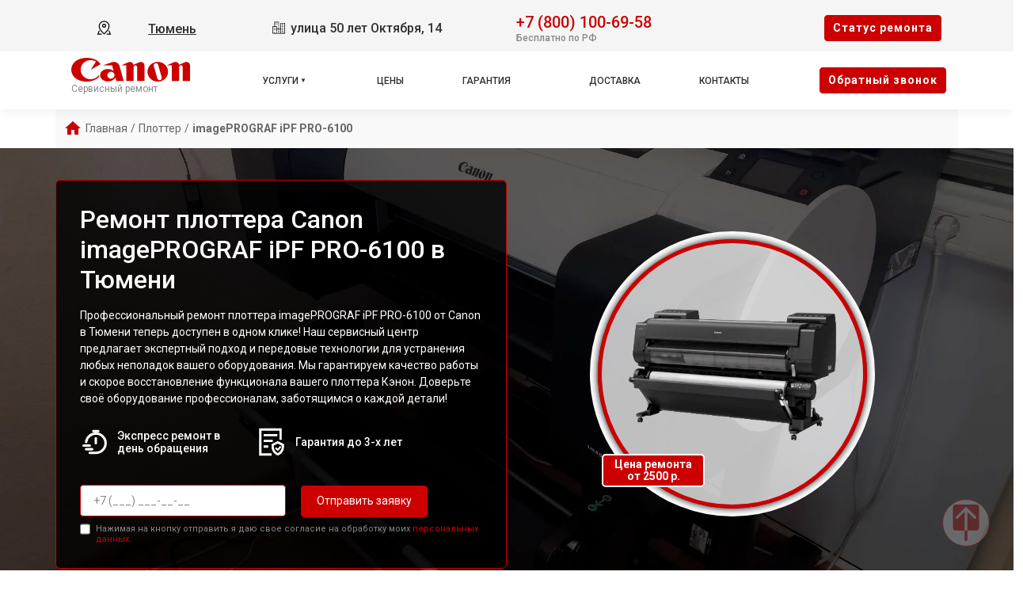

--- FILE ---
content_type: text/html; charset=UTF-8
request_url: https://tmn.servicecenter-canon.ru/plotter/imageprograf-ipf-pro-6100
body_size: 21528
content:














<!-- HEAD and HEADER -->
<!DOCTYPE html>
<html lang="ru">

<head>

  <meta name="robots" content="follow, index, max-snippet:-1, max-video-preview:-1, max-image-preview:large" /><title>Ремонт плоттера Canon imagePROGRAF iPF PRO-6100 в Тюмени - с выездом на дом или офис</title><meta name='description' content='Ремонт плоттера Canon imagePROGRAF iPF PRO-6100 в сервисном центре Тюмени. Бесплатная диагностика за 30 минут. Среднее время ремонта - 2 часа. Гарантия на ремонт и запчасти до 3-х лет.' /><meta name="yandex-verification" content="9b4461c5fd127c1b" /><!-- Yandex.Metrika counter -->
<script type="text/javascript" >
   (function(m,e,t,r,i,k,a){m[i]=m[i]||function(){(m[i].a=m[i].a||[]).push(arguments)};
   m[i].l=1*new Date();k=e.createElement(t),a=e.getElementsByTagName(t)[0],k.async=1,k.src=r,a.parentNode.insertBefore(k,a)})
   (window, document, "script", "https://mc.yandex.ru/metrika/tag.js", "ym");

   ym(95901817, "init", {
        clickmap:true,
        trackLinks:true,
        accurateTrackBounce:true,
        webvisor:true
   });
</script>
<noscript><div><img src="https://mc.yandex.ru/watch/95901817" style="position:absolute; left:-9999px;" alt="" /></div></noscript>
<!-- /Yandex.Metrika counter --><link rel="preconnect" href="//api-maps.yandex.ru"><link rel="dns-prefetch" href="//api-maps.yandex.ru">
  
    <link rel="canonical" href="https://tmn.servicecenter-canon.ru/plotter/imageprograf-ipf-pro-6100" />

  
  <meta charset="utf-8">
  <meta name="viewport" content="width=device-width, initial-scale=1">

  <!-- Фавикон -->
  <link rel="icon" href="/_content/content/655a032564759-50f7b5e471acfe810a110e01fdc6c4bf.webp" type="image/x-icon">

  <!-- Meta-tags  -->
  <meta charset="UTF-8">
  <meta name="viewport" content="width=device-width, initial-scale=1.0">

  <!-- Fontawesome -->
  <link rel="stylesheet" href="https://cdnjs.cloudflare.com/ajax/libs/font-awesome/6.1.1/css/all.min.css" integrity="sha512-KfkfwYDsLkIlwQp6LFnl8zNdLGxu9YAA1QvwINks4PhcElQSvqcyVLLD9aMhXd13uQjoXtEKNosOWaZqXgel0g==" crossorigin="anonymous" referrerpolicy="no-referrer" />

  <!-- css  -->
  <link rel="stylesheet" href="/public/css/bootstrap.min.css"><link rel="stylesheet" href="/public/css/swiper.min.css"><link rel="stylesheet" href="/public/css/style.css"><link rel="stylesheet" href="/public/css/custom-style.css">

  <style>
    :root {
      --theme_color: #f5f5f5;
      --text: #303030;
      --link: #303030;
      --link_hover: #cc0000 !important;
      --color_brand: #cc0000 !important;
    }
  </style>

</head>

<body class="body">

  <!-- header -->
  
<header class="header">

        
    <div class="container-fluid px-xl-0">
        <div class="row">
            <div class="header-top col-12">
                <div class="container">
                    <div class="row">
                        <div class="col-lg-2 col-md-6 col-sm-6 col-4 data-about header-city">
                            <div class="select-city" data-modal="selectCity">
                                <svg xmlns="http://www.w3.org/2000/svg" viewBox="0 0 1024 1024" class="icon">
                                    <path fill="#000000" d="M800 416a288 288 0 10-576 0c0 118.144 94.528 272.128 288 456.576C705.472 688.128 800 534.144 800 416zM512 960C277.312 746.688 160 565.312 160 416a352 352 0 01704 0c0 149.312-117.312 330.688-352 544z" />
                                    <path fill="#000000" d="M512 448a64 64 0 100-128 64 64 0 000 128zm0 64a128 128 0 110-256 128 128 0 010 256zm345.6 192L960 960H672v-64H352v64H64l102.4-256h691.2zm-68.928 0H235.328l-76.8 192h706.944l-76.8-192z" />
                                </svg>
                                <div class="hover" data-modal="4">Тюмень</div>
                            </div>
                        </div>
                        <div class="col-lg-4 col-md-6 col-sm-6 col-8 data-about address">
                            <span class="city-address">
                                <svg xmlns="http://www.w3.org/2000/svg" xmlns:xlink="http://www.w3.org/1999/xlink" fill="#000000" width="800px" height="800px" viewBox="0 0 50 50">
                                    <path d="M10 4L10 20L2.9941406 20L3.1464844 46L17.046875 46L19.046875 46L33 46L47 46L47 8L31 8L31 9L31 28L25.996094 28L25.996094 4.0078125L10 4 z M 12 6L23.996094 6.0078125L23.996094 28L19.013672 28L18.998047 20L18 20L12 20L12 6 z M 15 8L15 10L17 10L17 8L15 8 z M 19.039062 8L19.039062 10L21 10L21 8L19.039062 8 z M 33 10L45 10L45 44L39.960938 44L39.960938 40L38 40L38 44L33 44L33 28L33 10 z M 15 12L15 14L17 14L17 12L15 12 z M 19 12L19 14L21 14L21 12L19 12 z M 36 12.003906L36 14L38 14L38 12.003906L36 12.003906 z M 40.019531 12.007812L40.019531 14.021484L41.980469 14.021484L41.980469 12.007812L40.019531 12.007812 z M 36 16.015625L36 18L38 18L38 16.015625L36 16.015625 z M 40.019531 16.015625L40.019531 18L41.980469 18L41.980469 16.015625L40.019531 16.015625 z M 36 20L36 22L38 22L38 20L36 20 z M 40 20L40 22L41.980469 22L41.980469 20L40 20 z M 5.0058594 22L17.001953 22L17.013672 28L16.998047 28L17.041016 44L11.980469 44L11.980469 40L10.019531 40L10.019531 44L5.1347656 44L5.0058594 22 z M 8 24L8 26.015625L10.039062 26.015625L10.039062 24L8 24 z M 12.039062 24L12.039062 26.015625L14 26.015625L14 24L12.039062 24 z M 36 24.007812L36 25.998047L38 25.998047L38 24.007812L36 24.007812 z M 40 24.007812L40 25.998047L41.980469 25.998047L41.980469 24.007812L40 24.007812 z M 8 27.984375L8 30L10.039062 30L10.039062 27.984375L8 27.984375 z M 12.039062 27.984375L12.039062 30L14 30L14 27.984375L12.039062 27.984375 z M 36 27.992188L36 30.007812L38 30.007812L38 27.992188L36 27.992188 z M 40.019531 27.992188L40.019531 30.007812L41.980469 30.007812L41.980469 27.992188L40.019531 27.992188 z M 19.017578 30L31 30L31 44L26 44L26 40L24 40L24 44L19.042969 44L19.017578 30 z M 8 32L8 34.015625L10.039062 34.015625L10.039062 32L8 32 z M 12.039062 32L12.039062 34.015625L14 34.015625L14 32L12.039062 32 z M 22 32L22 34.015625L24 34.015625L24 32L22 32 z M 26 32L26 34.015625L28 34.015625L28 32L26 32 z M 36 32L36 34.015625L38 34.015625L38 32L36 32 z M 40.019531 32L40.019531 34.015625L41.980469 34.015625L41.980469 32L40.019531 32 z M 22 35.984375L22 38L24 38L24 35.984375L22 35.984375 z M 26 35.984375L26 38L28 38L28 35.984375L26 35.984375 z M 36 35.984375L36 38L38 38L38 35.984375L36 35.984375 z M 40.019531 35.984375L40.019531 38L41.980469 38L41.980469 35.984375L40.019531 35.984375 z" />
                                </svg>
                                улица 50 лет Октября, 14                            </span>
                            <!-- <span class="week-worktime">Ежедневно с 09:00 до 21:00</span> -->
                        </div>

                        <div class="col-lg-4 col-md-8 col-sm-8 col-10 data-about head-phone">
                            <div class="">
                                <div class="head-box-phone">
                                    <svg xmlns="http://www.w3.org/2000/svg" viewBox="0 0 24 24" fill="none">
                                        <path fill-rule="evenodd" clip-rule="evenodd" d="M5.73268 2.043C6.95002 0.832583 8.95439 1.04804 9.9737 2.40962L11.2347 4.09402C12.0641 5.20191 11.9909 6.75032 11.0064 7.72923L10.7676 7.96665C10.7572 7.99694 10.7319 8.09215 10.76 8.2731C10.8232 8.6806 11.1635 9.545 12.592 10.9654C14.02 12.3853 14.8905 12.7253 15.3038 12.7887C15.4911 12.8174 15.5891 12.7906 15.6194 12.78L16.0274 12.3743C16.9026 11.5041 18.2475 11.3414 19.3311 11.9305L21.2416 12.9691C22.8775 13.8584 23.2909 16.0821 21.9505 17.4148L20.53 18.8273C20.0824 19.2723 19.4805 19.6434 18.7459 19.7119C16.9369 19.8806 12.7187 19.6654 8.28659 15.2584C4.14868 11.144 3.35462 7.556 3.25415 5.78817L4.00294 5.74562L3.25415 5.78817C3.20335 4.89426 3.62576 4.13796 4.16308 3.60369L5.73268 2.043ZM8.77291 3.30856C8.26628 2.63182 7.322 2.57801 6.79032 3.10668L5.22072 4.66737C4.8908 4.99542 4.73206 5.35695 4.75173 5.70307C4.83156 7.10766 5.47286 10.3453 9.34423 14.1947C13.4057 18.2331 17.1569 18.3536 18.6067 18.2184C18.9029 18.1908 19.1975 18.0369 19.4724 17.7636L20.8929 16.3511C21.4704 15.777 21.343 14.7315 20.5252 14.2869L18.6147 13.2484C18.0871 12.9616 17.469 13.0562 17.085 13.438L16.6296 13.8909L16.1008 13.359C16.6296 13.8909 16.6289 13.8916 16.6282 13.8923L16.6267 13.8937L16.6236 13.8967L16.6171 13.903L16.6025 13.9166C16.592 13.9262 16.5799 13.9367 16.5664 13.948C16.5392 13.9705 16.5058 13.9959 16.4659 14.0227C16.3858 14.0763 16.2801 14.1347 16.1472 14.1841C15.8764 14.285 15.5192 14.3392 15.0764 14.2713C14.2096 14.1384 13.0614 13.5474 11.5344 12.0291C10.0079 10.5113 9.41194 9.36834 9.2777 8.50306C9.20906 8.06061 9.26381 7.70331 9.36594 7.43225C9.41599 7.29941 9.47497 7.19378 9.5291 7.11389C9.5561 7.07405 9.58179 7.04074 9.60446 7.01368C9.6158 7.00015 9.6264 6.98817 9.63604 6.9777L9.64977 6.96312L9.65606 6.95666L9.65905 6.95363L9.66051 6.95217C9.66122 6.95146 9.66194 6.95075 10.1908 7.48258L9.66194 6.95075L9.94875 6.66556C10.3774 6.23939 10.4374 5.53194 10.0339 4.99297L8.77291 3.30856Z" fill="#1C274C" />
                                    </svg>
                                    <a href="tel:+78001006958">+7 (800) 100-69-58</a>
                                </div>
                                <span class="text-pc-phone">Бесплатно по РФ</span>                            </div>

                            
                            
                        </div>
                        <div class="col-lg-2 col-md-4 col-sm-4 col-2 data-about head-box-btn">
                            <button class="btn btn-style mobile-none" data-modal="2">Cтатус ремонта</button>
                            <button class="menu-hamburger pc-none"><span></span><span></span><span></span></button>
                        </div>
                    </div>
                </div>
            </div>
            <div class="header-bottom col-12">
                <div class="container">
                    <div class="row">
                        <div class="col-lg-2">
                            <div class="logo">
                                <a href="/">
                                    <img src="/_content/content/655a07fb5b5d6-17fa046caef7fc949da4fc55bbe51897.svg" alt="Логотип Canon">

                                                                            <span>Сервисный ремонт</span>
                                    
                                </a>
                            </div>
                        </div>
                        <div class="col-lg-8">
                            <ul class="head-menu">

                                <!-- вызов устрйоства/модели -->
                                
                                    <li class="drop-down">
                                        <a href="#">Услуги</a>
                                        <div class="support-menu">
                                            <ul class="">

                                                                                                                                                            <li class="li_parent-1">
                                                            
                                                            <a href="/videokamera">Ремонт видеокамеры</a>

                                                                                                                                                                                                <div class="dropMneuModels">
                                                                        <ul>
                                                                                                                                                                                                                                                                                                                            <li><a href="/videokamera/xa50">XA50</a></li>
                                                                                                                                                                                                                                                                                                                                                                                                                <li><a href="/videokamera/xa11">XA11</a></li>
                                                                                                                                                                                                                                                                                                                                                                                                                <li><a href="/videokamera/legria-hf-r806">LEGRIA HF R806</a></li>
                                                                                                                                                                                                                                                                                                                                                                                                                <li><a href="/videokamera/legria-gx10">LEGRIA GX10</a></li>
                                                                                                                                                                                                                                                                                                                                                                                                                <li><a href="/videokamera/xc10">XC10</a></li>
                                                                                                                                                                                                                                                                                                                                                                                                                <li><a href="/videokamera/canon-legria-hf-r806"> Canon LEGRIA HF R806</a></li>
                                                                                                                                                                                                                                                                                                                                                                                                                <li><a href="/videokamera/legria-hf-r88">LEGRIA HF R88</a></li>
                                                                                                                                                                                                                                                                                                                                                                                                                <li><a href="/videokamera/legria-hf-r86">LEGRIA HF R86</a></li>
                                                                                                                                                                                                                                                                                                                                                                                                                <li><a href="/videokamera/legria-hf-g40">LEGRIA HF G40</a></li>
                                                                                                                                                                                                                                                                                                                                                                                                                <li><a href="/videokamera/legria-hf-r76">LEGRIA HF R76</a></li>
                                                                                                                                                                                                                                                                                                                                                                                                                <li><a href="/videokamera/legria-hf-r78">LEGRIA HF R78</a></li>
                                                                                                                                                                                                                                                                                                                                                                                                                <li><a href="/videokamera/legria-hf-r77">LEGRIA HF R77</a></li>
                                                                                                                                                                                                                                                                                                                                                                                                                <li><a href="/videokamera/eos-c500">EOS C500</a></li>
                                                                                                                                                                                                                                                                                                                                                                                                                <li><a href="/videokamera/xf200">XF200</a></li>
                                                                                                                                                                                                                                                                                                                                                                                                                <li><a href="/videokamera/legria-hf-r68">LEGRIA HF R68</a></li>
                                                                                                                                                                                                                                                                                                                                                                                                                <li><a href="/videokamera/legria-hf-r66">LEGRIA HF R66</a></li>
                                                                                                                                                                                                                                                                                                                                                                                                                <li><a href="/videokamera/legria-hf-r606">LEGRIA HF R606</a></li>
                                                                                                                                                                                                                                                                                                                                                                                                                <li><a href="/videokamera/vixia-hf-r20">VIXIA HF R20</a></li>
                                                                                                                                                                                                                                                                                                                                                                                                                <li><a href="/videokamera/vixia-hf-m500">Vixia HF M500</a></li>
                                                                                                                                                                                                                                                                                                                                                                                                                <li><a href="/videokamera/vixia-hf-r40">VIXIA HF R40</a></li>
                                                                                                                                                                                                                                                                                                                                                                                                                                                                                                                                                                                                                                                                                                                                                                                                                                                                                                                                                                                                                                                                                                                                                                                                                                                                                                                                                                                                                                                                                                                                                                                                                                                                                                                                                                                                                                                                                                                                                                                                                                                                                                                                                                                                                                                                                                                                                                                                                                                                                                                                                                                                                                                                                                                                                                                                                                                                                                                                                                                                                                                                                                                                                                                                                                                                                                                                                                                                                                                                                                                                                                                                                                                                                                                                                                                                                                                                                                                                                                                                                                                                                                                                                                                                                                                                                                                                                                                                                                                                                                                                                                                                                                                                                                                                                                                                                                                                                                                                                                                                                                                                                                                                                                                                                                                                                                                                                                                                                                                                                                                                                                                                                                                                                                                                                                                                                                                                                                                                                                                                                                                                                                                                                                                                                                                                                                                                                                                                                                                                                                                                                                                                                                                                                                                                                                                                                                                                                                                                                                                                                                                                                                                                                                                                                                                                                                                                                                                                                                                                                                                                                                                                                                                                                                                                                                                                                                                                                                                                                                                                                                                                                                                                                                                                                                                                                                                                                                                                                                                                                                                                                                                                                                                                                                                                                                                                                                                                                                                                                                                                                                                                                                                                                                                                                                                                                                                                                                                                                                                                                                                                                                                                                                                                                                                                                                                                                                                                                                                                                                                                                                                                                                                                                                                                                                                                                                                                                                                                                                                                                                                                                                                                                                                                                                                                                                                                                                                                                                                                                                                                                                                                                                                                                                                                                                                                                                                                                                                                                                                                                                                                                                                                                                                                                                                                                                                                                                                                                                                                                                                                                                                                                                                                                                                                                                                                                                                                                                                                                                                                                                                                                                                                                                                                                                                                                                                                                                                                                                                                                                                                                                                                                                                                                                                                                                                                                                                                                                                                                                                                                                                                                                                                                                                                                                                                                                                                                                                                                                                                                                                                                                                                                                                                                                                                                                                                                                                                                                                                                                                                                                                                                                                                                                                                                                                                                                                                                                                                                                                                                                                                                                                                                                                                                                                                                                                                                                                                                                                                                                                                                                                                                                                                                                                                                                                                                                                                                                                                                                                                                                                                                                                                                                                                                                                                                                                                                                                                                                                                                                                                                                                                                                                                                                                                                                                                                                                                                                                                                                                                                                                                                                                                                                                                                                                                                                                                                                                                                                                                                                                                                                                                                                                                                                                                                                                                                                                                                                                                                                                                                                                                                                                                                                                                                                                                                                                                                                                                                                                                                                                                                                                                                                                                                                                                                                                                                                                                                                                                                                                                                                                                                                                                                                                                                                                                                                                                                                                                                                                                                                                                                                                                                                                                                                                                                                                                                                                                                                                                                                                                                                                                                                                                                                                                                                                                                                                                                                                                                                                                                                                                                                                                                                                                                                                                                                                                                                                                                                                                                                                                                                                                                                                                                                                                                                                                                                                                                                                                                                                                                                                                                                                                                                                                                                                                                                                                                                                                                                                                                                                                                                                                                                                                                                                                                                                                                                                                                                                                                                                                                                                                                                                                                                                                                                                                                                                                                                                                                                                                                                                                                                                                                                                                                                                                                                                                                                                                                                                                                                                                                            </ul>

                                                                                                                                                    <div class="link__type">
                                                                                <a class="" href="/videokamera">ещё</a>
                                                                            </div>
                                                                        
                                                                    </div>
                                                                                                                            
                                                        </li>
                                                    
                                                                                                                                                            <li class="li_parent-1">
                                                            
                                                            <a href="/mfu">Ремонт МФУ</a>

                                                                                                                                                                                                <div class="dropMneuModels">
                                                                        <ul>
                                                                                                                                                                                                                                                                                                                            <li><a href="/mfu/pixma-ts8340">Pixma TS8340</a></li>
                                                                                                                                                                                                                                                                                                                                                                                                                <li><a href="/mfu/pixma-ts6340">Pixma TS6340</a></li>
                                                                                                                                                                                                                                                                                                                                                                                                                <li><a href="/mfu/pixma-ts5040">Pixma TS5040</a></li>
                                                                                                                                                                                                                                                                                                                                                                                                                <li><a href="/mfu/pixma-ts3340">Pixma TS3340</a></li>
                                                                                                                                                                                                                                                                                                                                                                                                                <li><a href="/mfu/pixma-tr8540">Pixma TR8540</a></li>
                                                                                                                                                                                                                                                                                                                                                                                                                <li><a href="/mfu/pixma-mg3640s-black">Pixma MG3640S Black</a></li>
                                                                                                                                                                                                                                                                                                                                                                                                                <li><a href="/mfu/pixma-mg2545s">Pixma MG2545S</a></li>
                                                                                                                                                                                                                                                                                                                                                                                                                <li><a href="/mfu/pixma-g3411">PIXMA G3411</a></li>
                                                                                                                                                                                                                                                                                                                                                                                                                <li><a href="/mfu/pixma-g2415">PIXMA G2415</a></li>
                                                                                                                                                                                                                                                                                                                                                                                                                <li><a href="/mfu/742642--i-sensys-mf3010">i-SENSYS MF3010</a></li>
                                                                                                                                                                                                                                                                                                                                                                                                                <li><a href="/mfu/i-sensys-mf237w">i-SENSYS MF237w</a></li>
                                                                                                                                                                                                                                                                                                                                                                                                                <li><a href="/mfu/i-sensys-mf631cn">i-SENSYS MF631Cn</a></li>
                                                                                                                                                                                                                                                                                                                                                                                                                <li><a href="/mfu/i-sensys-mf732cdw">i-SENSYS MF732Cdw</a></li>
                                                                                                                                                                                                                                                                                                                                                                                                                <li><a href="/mfu/imagerunner-1435">imageRUNNER 1435</a></li>
                                                                                                                                                                                                                                                                                                                                                                                                                <li><a href="/mfu/i-sensys-mf512x">i-SENSYS MF512x</a></li>
                                                                                                                                                                                                                                                                                                                                                                                                                <li><a href="/mfu/i-sensys-mf411dw">i-SENSYS MF411dw</a></li>
                                                                                                                                                                                                                                                                                                                                                                                                                <li><a href="/mfu/i-sensys-mf418x">i-SENSYS MF418x</a></li>
                                                                                                                                                                                                                                                                                                                                                                                                                <li><a href="/mfu/i-sensys-mf623cn">i-SENSYS MF623Cn</a></li>
                                                                                                                                                                                                                                                                                                                                                                                                                <li><a href="/mfu/imagerunner-1435i">imageRUNNER 1435i</a></li>
                                                                                                                                                                                                                                                                                                                                                                                                                <li><a href="/mfu/i-sensys-mf211">i-SENSYS MF211</a></li>
                                                                                                                                                                                                                                                                                                                                                                                                                                                                                                                                                                                                                                                                                                                                                                                                                                                                                                                                                                                                                                                                                                                                                                                                                                                                                                                                                                                                                                                                                                                                                                                                                                                                                                                                                                                                                                                                                                                                                                                                                                                                                                                                                                                                                                                                                                                                                                                                                                                                                                                                                                                                                                                                                                                                                                                                                                                                                                                                                                                                                                                                                                                                                                                                                                                                                                                                                                                                                                                                                                                                                                                                                                                                                                                                                                                                                                                                                                                                                                                                                                                                                                                                                                                                                                                                                                                                                                                                                                                                                                                                                                                                                                                                                                                                                                                                                                                                                                                                                                                                                                                                                                                                                                                                                                                                                                                                                                                                                                                                                                                                                                                                                                                                                                                                                                                                                                                                                                                                                                                                                                                                                                                                                                                                                                                                                                                                                                                                                                                                                                                                                                                                                                                                                                                                                                                                                                                                                                                                                                                                                                                                                                                                                                                                                                                                                                                                                                                                                                                                                                                                                                                                                                                                                                                                                                                                                                                                                                                                                                                                                                                                                                                                                                                                                                                                                                                                                                                                                                                                                                                                                                                                                                                                                                                                                                                                                                                                                                                                                                                                                                                                                                                                                                                                                                                                                                                                                                                                                                                                                                                                                                                                                                                                                                                                                                                                                                                                                                                                                                                                                                                                                                                                                                                                                                                                                                                                                                                                                                                                                                                                                                                                                                                                                                                                                                                                                                                                                                                                                                                                                                                                                                                                                                                                                                                                                                                                                                                </ul>

                                                                                                                                                    <div class="link__type">
                                                                                <a class="" href="/mfu">ещё</a>
                                                                            </div>
                                                                        
                                                                    </div>
                                                                                                                            
                                                        </li>
                                                    
                                                                                                                                                            <li class="li_parent-1">
                                                            
                                                            <a href="/obektiv">Ремонт объектива</a>

                                                                                                                                                                                                <div class="dropMneuModels">
                                                                        <ul>
                                                                                                                                                                                                                                                                                                                            <li><a href="/obektiv/rf-85mm-f1-2l-usm">RF 85mm F1.2L USM</a></li>
                                                                                                                                                                                                                                                                                                                                                                                                                <li><a href="/obektiv/rf-50mm-f1-2l-usm">RF 50mm F1.2L USM</a></li>
                                                                                                                                                                                                                                                                                                                                                                                                                <li><a href="/obektiv/rf-35mm-f1-8-macro-is-stm">RF 35mm F1.8 Macro IS STM</a></li>
                                                                                                                                                                                                                                                                                                                                                                                                                <li><a href="/obektiv/ef-s-35mm-f2-8-macro-is-stm">EF-S 35mm F2.8 Macro IS STM</a></li>
                                                                                                                                                                                                                                                                                                                                                                                                                <li><a href="/obektiv/ef-s-24mm-f2-8-stm">EF-S 24mm F2.8 STM</a></li>
                                                                                                                                                                                                                                                                                                                                                                                                                <li><a href="/obektiv/ef-s-17-55mm-f2-8-is-usm">EF-S 17-55mm F2.8 IS USM</a></li>
                                                                                                                                                                                                                                                                                                                                                                                                                <li><a href="/obektiv/ef-s-10-18mm-f4-5-5-6-is-stm">EF-S 10-18mm F4.5-5.6 IS STM</a></li>
                                                                                                                                                                                                                                                                                                                                                                                                                <li><a href="/obektiv/ef-m-55-200mm-f4-5-6-3-is-stm">EF-M 55-200mm F4.5-6.3 IS STM</a></li>
                                                                                                                                                                                                                                                                                                                                                                                                                <li><a href="/obektiv/ef-85mm-f1-8-usm">EF 85mm F1.8 USM</a></li>
                                                                                                                                                                                                                                                                                                                                                                                                                <li><a href="/obektiv/ef-75-300mm-f4-5-6-iii-usm">EF 75-300mm F4-5.6 III USM</a></li>
                                                                                                                                                                                                                                                                                                                                                                                                                <li><a href="/obektiv/ef-50mm-f1-8-stm">EF 50mm F1.8 STM</a></li>
                                                                                                                                                                                                                                                                                                                                                                                                                <li><a href="/obektiv/ef-50mm-f1-4-usm">EF 50mm F1.4 USM</a></li>
                                                                                                                                                                                                                                                                                                                                                                                                                <li><a href="/obektiv/ef-35mm-f2-0-is-usm">EF 35mm F2.0 IS USM</a></li>
                                                                                                                                                                                                                                                                                                                                                                                                                <li><a href="/obektiv/ef-17-40mm-f4-0-l-usm">EF 17-40mm F4.0 L USM</a></li>
                                                                                                                                                                                                                                                                                                                                                                                                                <li><a href="/obektiv/ef-100-400mm-f4-5-5-6-l-is-ii-usm">EF 100-400mm F4.5?5.6 L IS II USM</a></li>
                                                                                                                                                                                                                                                                                                                                                                                                                <li><a href="/obektiv/ef-m-28mm-f-3-5-macro-is-stm">EF-M 28mm f/3.5 Macro IS STM</a></li>
                                                                                                                                                                                                                                                                                                                                                                                                                <li><a href="/obektiv/cn-e20mm-t1-5-l-f">CN-E20mm T1.5 L F</a></li>
                                                                                                                                                                                                                                                                                                                                                                                                                <li><a href="/obektiv/ef-35mm-f-1-4l-ii-usm">EF 35mm f/1.4L II USM</a></li>
                                                                                                                                                                                                                                                                                                                                                                                                                <li><a href="/obektiv/ef-24-105mm-f-4l-is-ii-usm">EF 24-105mm f/4L IS II USM</a></li>
                                                                                                                                                                                                                                                                                                                                                                                                                <li><a href="/obektiv/ef-16-35mm-f-2-8l-iii-usm">EF 16-35mm f/2.8L III USM</a></li>
                                                                                                                                                                                                                                                                                                                                                                                                                                                                                                                                                                                                                                                                                                                                                                                                                                                                                                                                                                                                                                                                                                                                                                                                                                                                                                                                                                                                                                                                                                                                                                                                                                                                                                                                                                                                                                                                                                                                                                                                                                                                                                                                                                                                                                                                                                                                                                                                                                                                                                                                                                                                                                                                                                                                                                                                                                                                                                                                                                                                                                                                                                                                                                                                                                                                                                                                                                                                                                                                                                                                                                                                                                                                                                                                                                                                                                                                                                                                                                                                                                                                                                                                                                                                                                                                                                                                                                                                                                                                                                                                                                                                                                                                                                                                                                                                                                                                                                                                                                                                                                                                                                                                                                                                                                                                                                                                                                                                                                                                                                                                                                                                                                                                                                                                                                                                                                                                                                                                                                                                                                                                                                                                                                                                                                                                                                                                                                                                                                                                                                                                                                                                                                                                                                                                                                                                                                                                                                                                                                                                                                                                                                                                                                                                                                                                                                                                                                                                                                                                                                                                                                                                                                                                                                                                                                                                                                                                                                                                                                                                                                                                                                                                                                                                                                                                                                                                                                                                                                                                                                                                                                                                                                                                                                                                                                                                                                                                                                                                                                                                                                                                                                                                                                                                                                                                                                                                                                                                                                                                                                                                                                                                                                                                                                                                                                                                                                                                                                                                                                                                                                                                                                                                                                                                                                                                                                                                                                                                                                                                                                                                                                                                                                                                                                                                                                                                                                                                                                                                                                                                                                                                                                                                                                                                                                                                                                                                                                                                                                                                                                                                                                                                                                                                                                                                                                                                                                                                                                                                                                                                                                                                                                                                                                                                                                                                                                                                                                                                                                                                                                                                                                                                                                                                                                                                                                                                                                                                                                                                                                                                                                                                                                                                                                                                                                                                                                                                                                                                                                                                                                                                                                                                                                                                                                                                                                                                                                                                                                                                                                                                                                                                                                                                                                                                                                                                                                                                                                                                                                                                                                                                                                                                                                                                                                                                                                                                                                                                                                                                                                                                                                                                                                                                                                                                                                                                                                                                                                                                                                                                                                                                                                                                                                                                                                                                                                                                                                                                                                                                                                                                                                                                                                                                                                                                                                                                                                                                                                                                                                                                                                                                                                                                                                                                                                                                                                                                                                                                                                                                                                                                                                                                                                                                                                                                                                                                                                                                                                                                                                                                                                                                                                                                                                                                                                                                                                                                                                                                                                                                                                                                                                                                                                                                                                                                                                                                                                                                                                                                                                                                                                                                                                                                                                                                                                                                                                                                                                                                                                                                                                                                                                                                                                                                                                                                                                                                                                                                                                                                                                                                                                                                                                                                                                                                                                                                                                                                                                                                                                                                                                                                                                                                                                                                                                                                                                                                                                                                                                                                                                                                                                                                                                                                                                                                                                                                                                                                                                                                                                                                                                                                                                                                                                                                                                                                                                                                                                                                                                                                                                                                                                                                                                                                                                                                                                                                                                                                                                                                                                                                                                                                                                                                                                                                                                                                                                                                                                                                                                                                                                                                                                                                                                                                                                                                                                                                                                                                                                                                                                                                                                                                                                                                                                                                                                                                                                                                                                                                                                                                                                                                                                                                                                                                                                                                                                                                                                                                                                                                                                                                                                                                                                                                                                                                                                                                                                                                                                                                                                                                                                                                                                                                                                                                                                                                                                                                                                                                                                                                                                                                                                                                                                                                                                                                                                                                                                                                                                                                                                                            </ul>

                                                                                                                                                    <div class="link__type">
                                                                                <a class="" href="/obektiv">ещё</a>
                                                                            </div>
                                                                        
                                                                    </div>
                                                                                                                            
                                                        </li>
                                                    
                                                                                                                                                            <li class="li_parent-1">
                                                            
                                                            <a href="/plotter">Ремонт плоттера</a>

                                                                                                                                                                                                <div class="dropMneuModels">
                                                                        <ul>
                                                                                                                                                                                                                                                                                                                            <li><a href="/plotter/imageprograf-ipf-pro-6000s">imagePROGRAF iPF PRO-6000S</a></li>
                                                                                                                                                                                                                                                                                                                                                                                                                <li><a href="/plotter/imageprograf-ipf-pro-4000s">imagePROGRAF iPF PRO-4000S</a></li>
                                                                                                                                                                                                                                                                                                                                                                                                                <li><a href="/plotter/imageprograf-ipf-pro-4000">imagePROGRAF iPF PRO-4000</a></li>
                                                                                                                                                                                                                                                                                                                                                                                                                <li><a href="/plotter/imageprograf-ipf-pro-1000">imagePROGRAF iPF PRO-1000</a></li>
                                                                                                                                                                                                                                                                                                                                                                                                                <li><a href="/plotter/imageprograf-ipf-pro-6100s">imagePROGRAF iPF PRO-6100S</a></li>
                                                                                                                                                                                                                                                                                                                                                                                                                <li><a href="/plotter/imageprograf-ipf-pro-6000">imagePROGRAF iPF PRO-6000</a></li>
                                                                                                                                                                                                                                                                                                                                                                                                                <li><a href="/plotter/imageprograf-ipf-pro-4100s">imagePROGRAF iPF PRO-4100S</a></li>
                                                                                                                                                                                                                                                                                                                                                                                                                <li><a href="/plotter/imageprograf-ipf-pro-4100">imagePROGRAF iPF PRO-4100</a></li>
                                                                                                                                                                                                                                                                                                                                                                                                                <li><a href="/plotter/imageprograf-ipf-pro-2100">imagePROGRAF iPF PRO-2100</a></li>
                                                                                                                                                                                                                                                                                                                                                                                                                <li><a href="/plotter/colorwave-9000">ColorWave 9000</a></li>
                                                                                                                                                                                                                                                                                                                                                                                                                <li><a href="/plotter/imageprograf-ta-20">imagePROGRAF TA-20</a></li>
                                                                                                                                                                                                                                                                                                                                                                                                                <li><a href="/plotter/imageprograf-tz-30000">imagePROGRAF TZ-30000</a></li>
                                                                                                                                                                                                                                                                                                                                                                                                                <li><a href="/plotter/imageprograf-tx-4100">imagePROGRAF TX-4100</a></li>
                                                                                                                                                                                                                                                                                                                                                                                                                <li><a href="/plotter/imageprograf-tx-4000">imagePROGRAF TX-4000</a></li>
                                                                                                                                                                                                                                                                                                                                                                                                                <li><a href="/plotter/imageprograf-tx-3100">imagePROGRAF TX-3100</a></li>
                                                                                                                                                                                                                                                                                                                                                                                                                <li><a href="/plotter/imageprograf-tx-3000">imagePROGRAF TX-3000</a></li>
                                                                                                                                                                                                                                                                                                                                                                                                                <li><a href="/plotter/imageprograf-tx-2100">imagePROGRAF TX-2100</a></li>
                                                                                                                                                                                                                                                                                                                                                                                                                <li><a href="/plotter/imageprograf-pro-6100s">imagePROGRAF PRO-6100S</a></li>
                                                                                                                                                                                                                                                                                                                                                                                                                <li><a href="/plotter/imageprograf-pro-6100">imagePROGRAF PRO-6100</a></li>
                                                                                                                                                                                                                                                                                                                                                                                                                <li><a href="/plotter/imageprograf-pro-4100s">imagePROGRAF PRO-4100S</a></li>
                                                                                                                                                                                                                                                                                                                                                                                                                                                                                                                                                                                                                                                                                                                                                                                                                                                                                                                                                                                                                                                                                                                                                                                                                                                                                                                                                                                                                                                                                                                                                                                                                                                                                                                                                                                                                                                                                                                                                                                                                                                                                                                                                                                                                                                                                                                                                                                                                                                                                                                                                                                                                                                                                                                                                                                                                                                                                                                                                                                                                                                                                                                                                                                                                                                                                                                                                                                                                                                                                                                                                                                                                                                                                                                                                                                                                                                                                                                                                                                                                                                                                                                                                                                                                                                                                                                                                                                                                                                                                                                                                                                                                                                                                                                                                                                                                                                                                                                                                                                                                                                                                                                                                                                                                                                                                                                                                                                                                                                                                                                                                                                                                                                                                                                                                                                                                                                                                                                                                                                                                                                                                                                                                                                                                                                                                                                                                                                                                                                                                                                                                                                                                                                                                                                                                                                                                                                                                                                                                                                                                                                                                                                                                                                                                                                                                                                                                                                                                                                                                                                                                                                                                                                                                                                                                                                                                                                                                                                                                                                                                                                                                                                                                                                                                                                                                                                                                                                                                                                                                                                                                                                                                                                                                                                                                                                                                                                                                                                                                                                                                                                                                                                                                                                                                                                                                                                                                                                                                                                                                                                                                                                                                                                                                                                                                                                                                                                                                                                                                                                                                                                                                                                                                                                                                                                                                                                                                                                                                                                                                                                                                                                                                                                                                                                                                                                                                                                                                                                                                                                                                                                                                                                                                                                                                                                                                                                                                                                                                                                                                                                                                                                                                                                                                                                                                                                                                                                                                                                                                                                                                                                                                                                                                                                                                                                                                                                                                                                                                                                                                                                                                                                                                                                                                                                                                                                                                                                                                                                                                                                                                                                                                                                                                                                                                                                                                                                                                                                                                                                                                                                                                                                                                                                                                                                                                                                                                                                                                                                                                                                                                                                                                                                                                                                                                                                                                                                                                                                                                                                                                                                                                                                                                                                                                                                                                                                                                                                                                                                                                                                                                                                                                                                                                                                                                                                                                                                                                                                                                                                                                                                                                                                                                                                                                                                                                                                                                                                                                                                                                                                                                                                                                                                                                                                                                                                                                                                                                                                                                                                                                                                                                                                                                                                                                                                                                                                                                                                                                                                                                                                                                                                                                                                                                                                                                                                                                                                                                                                                                                                                                                                                                                                                                                                                                                                                                                                                                                                                                                                                                                                                                                                                                                                                                                                                                                                                                                                                                                                                                                                                                                                                                                                                                                                                                                                                                                                                                                                                                                                                                                                                                                                                                                                                                                                                                                                                                                                                                                                                                                                                                                                                                                                                                                                                                                                                        </ul>

                                                                                                                                                    <div class="link__type">
                                                                                <a class="" href="/plotter">ещё</a>
                                                                            </div>
                                                                        
                                                                    </div>
                                                                                                                            
                                                        </li>
                                                    
                                                                                                                                                            <li class="li_parent-1">
                                                            
                                                            <a href="/printer">Ремонт принтера</a>

                                                                                                                                                                                                <div class="dropMneuModels">
                                                                        <ul>
                                                                                                                                                                                                                                                                                                                            <li><a href="/printer/i-sensys-lbp3310">i-SENSYS LBP3310</a></li>
                                                                                                                                                                                                                                                                                                                                                                                                                <li><a href="/printer/pixma-ts704">PIXMA TS704</a></li>
                                                                                                                                                                                                                                                                                                                                                                                                                <li><a href="/printer/pixma-ts304">PIXMA TS304</a></li>
                                                                                                                                                                                                                                                                                                                                                                                                                <li><a href="/printer/pixma-ix6840">PIXMA iX6840</a></li>
                                                                                                                                                                                                                                                                                                                                                                                                                <li><a href="/printer/pixma-gm2040">PIXMA GM2040</a></li>
                                                                                                                                                                                                                                                                                                                                                                                                                <li><a href="/printer/pixma-g5040">Pixma G5040</a></li>
                                                                                                                                                                                                                                                                                                                                                                                                                <li><a href="/printer/pixma-g1416">PIXMA G1416</a></li>
                                                                                                                                                                                                                                                                                                                                                                                                                <li><a href="/printer/732734--i-sensys-mf631cn">i-SENSYS MF631Cn</a></li>
                                                                                                                                                                                                                                                                                                                                                                                                                <li><a href="/printer/732733--i-sensys-mf732cdw">i-SENSYS MF732Cdw</a></li>
                                                                                                                                                                                                                                                                                                                                                                                                                <li><a href="/printer/732732--imagerunner-1435">imageRUNNER 1435</a></li>
                                                                                                                                                                                                                                                                                                                                                                                                                <li><a href="/printer/732731--i-sensys-mf512x">i-SENSYS MF512x</a></li>
                                                                                                                                                                                                                                                                                                                                                                                                                <li><a href="/printer/732730--i-sensys-mf411dw">i-SENSYS MF411dw</a></li>
                                                                                                                                                                                                                                                                                                                                                                                                                <li><a href="/printer/732729--i-sensys-mf418x">i-SENSYS MF418x</a></li>
                                                                                                                                                                                                                                                                                                                                                                                                                <li><a href="/printer/732728--i-sensys-mf623cn">i-SENSYS MF623Cn</a></li>
                                                                                                                                                                                                                                                                                                                                                                                                                <li><a href="/printer/732727--imagerunner-1435i">imageRUNNER 1435i</a></li>
                                                                                                                                                                                                                                                                                                                                                                                                                <li><a href="/printer/732726--i-sensys-mf211">i-SENSYS MF211</a></li>
                                                                                                                                                                                                                                                                                                                                                                                                                <li><a href="/printer/732725--i-sensys-mf212w">i-SENSYS MF212w</a></li>
                                                                                                                                                                                                                                                                                                                                                                                                                <li><a href="/printer/732724--imagerunner-2202">imageRUNNER 2202</a></li>
                                                                                                                                                                                                                                                                                                                                                                                                                <li><a href="/printer/732723--imagerunner-2202n">imageRUNNER 2202N</a></li>
                                                                                                                                                                                                                                                                                                                                                                                                                <li><a href="/printer/732722--imagerunner-1133a">imageRUNNER 1133A</a></li>
                                                                                                                                                                                                                                                                                                                                                                                                                                                                                                                                                                                                                                                                                                                                                                                                                                                                                                                                                                                                                                                                                                                                                                                                                                                                                                                                                                                                                                                                                                                                                                                                                                                                                                                                                                                                                                                                                                                                                                                                                                                                                                                                                                                                                                                                                                                                                                                                                                                                                                                                                                                                                                                                                                                                                                                                                                                                                                                                                                                                                                                                                                                                                                                                                                                                                                                                                                                                                                                                                                                                                                                                                                                                                                                                                                                                                                                                                                                                                                                                                                                                                                                                                                                                                                                                                                                                                                                                                                                                                                                                                                                                                                                                                                                                                                                                                                                                                                                                                                                                                                                                                                                                                                                                                                                                                                                                                                                                                                                                                                                                                                                                                                                                                                                                                                                                                                                                                                                                                                                                                                                                                                                                                                                                                                                                                                                                                                                                                                                                                                                                                                                                                                                                                                                                                                                                                                                                                                                                                                                                                                                                                                                                                                                                                                                                                                                                                                                                                                                                                                                                                                                                                                                                                                                                                                                                                                                                                                                                                                                                                                                                                                                                                                                                                                                                                                                                                                                                                                                                                                                                                                                                                                                                                                                                                                                                                                                                                                                                                                                                                                                                                                                                                                                                                                                                                                                                                                                                                                                                                                                                                                                                                                                                                                                                                                                                                                                                                                                                                                                                                                                                                                                                                                                                                                                                                                                                                                                                                                                                                                                                                                                                                                            </ul>

                                                                                                                                                    <div class="link__type">
                                                                                <a class="" href="/printer">ещё</a>
                                                                            </div>
                                                                        
                                                                    </div>
                                                                                                                            
                                                        </li>
                                                    
                                                                                                                                                            <li class="li_parent-1">
                                                            
                                                            <a href="/skaner">Ремонт сканера</a>

                                                            
                                                        </li>
                                                    
                                                                                                                                                            <li class="li_parent-1">
                                                            
                                                            <a href="/fotoapparat">Ремонт фотоаппарата</a>

                                                                                                                                                                                                <div class="dropMneuModels">
                                                                        <ul>
                                                                                                                                                                                                                                                                                                                            <li><a href="/fotoapparat/eos-r3">EOS R3</a></li>
                                                                                                                                                                                                                                                                                                                                                                                                                <li><a href="/fotoapparat/eos-m200">EOS M200</a></li>
                                                                                                                                                                                                                                                                                                                                                                                                                <li><a href="/fotoapparat/eos-r10">EOS R10</a></li>
                                                                                                                                                                                                                                                                                                                                                                                                                <li><a href="/fotoapparat/eos-r8">EOS R8</a></li>
                                                                                                                                                                                                                                                                                                                                                                                                                <li><a href="/fotoapparat/eos-r7">EOS R7</a></li>
                                                                                                                                                                                                                                                                                                                                                                                                                <li><a href="/fotoapparat/eos-r50">EOS R50</a></li>
                                                                                                                                                                                                                                                                                                                                                                                                                <li><a href="/fotoapparat/eos-r100">EOS R100</a></li>
                                                                                                                                                                                                                                                                                                                                                                                                                <li><a href="/fotoapparat/eos-r5">EOS R5</a></li>
                                                                                                                                                                                                                                                                                                                                                                                                                <li><a href="/fotoapparat/eos-rp">EOS RP</a></li>
                                                                                                                                                                                                                                                                                                                                                                                                                <li><a href="/fotoapparat/eos-r6-mark-ii">EOS R6 MARK II</a></li>
                                                                                                                                                                                                                                                                                                                                                                                                                <li><a href="/fotoapparat/eos-r6">EOS R6</a></li>
                                                                                                                                                                                                                                                                                                                                                                                                                <li><a href="/fotoapparat/eos-90d">EOS 90D</a></li>
                                                                                                                                                                                                                                                                                                                                                                                                                <li><a href="/fotoapparat/eos-850d">EOS 850D</a></li>
                                                                                                                                                                                                                                                                                                                                                                                                                <li><a href="/fotoapparat/powershot-sx20-is">PowerShot SX20 IS</a></li>
                                                                                                                                                                                                                                                                                                                                                                                                                <li><a href="/fotoapparat/powershot-sx120-is">PowerShot SX120 IS</a></li>
                                                                                                                                                                                                                                                                                                                                                                                                                <li><a href="/fotoapparat/powershot-s5-is">PowerShot S5 IS</a></li>
                                                                                                                                                                                                                                                                                                                                                                                                                <li><a href="/fotoapparat/powershot-s3-is">PowerShot S3 IS</a></li>
                                                                                                                                                                                                                                                                                                                                                                                                                <li><a href="/fotoapparat/powershot-g9"> PowerShot G9</a></li>
                                                                                                                                                                                                                                                                                                                                                                                                                <li><a href="/fotoapparat/powershot-a630"> PowerShot A630</a></li>
                                                                                                                                                                                                                                                                                                                                                                                                                <li><a href="/fotoapparat/eos-7d">EOS 7D</a></li>
                                                                                                                                                                                                                                                                                                                                                                                                                                                                                                                                                                                                                                                                                                                                                                                                                                                                                                                                                                                                                                                                                                                                                                                                                                                                                                                                                                                                                                                                                                                                                                                                                                                                                                                                                                                                                                                                                                                                                                                                                                                                                                                                                                                                                                                                                                                                                                                                                                                                                                                                                                                                                                                                                                                                                                                                                                                                                                                                                                                                                                                                                                                                                                                                                                                                                                                                                                                                                                                                                                                                                                                                                                                                                                                                                                                                                                                                                                                                                                                                                                                                                                                                                                                                                                                                                                                                                                                                                                                                                                                                                                                                                                                                                                                                                                                                                                                                                                                                                                                                                                                                                                                                                                                                                                                                                                                                                                                                                                                                                                                                                                                                                                                                                                                                                                                                                                                                                                                                                                                                                                                                                                                                                                                                                                                                                                                                                                                                                                                                                                                                                                                                                                                                                                                                                                                                                                                                                                                                                                                                                                                                                                                                                                                                                                                                                                                                                                                                                                                                                                                                                                                                                                                                                                                                                                                                                                                                                                                                                                                                                                                                                                                                                                                                                                                                                                                                                                                                                                                                                                                                                                                                                                                                                                                                                                                                                                                                                                                                                                                                                                                                                                                                                                                                                                                                                                                                                                                                                                                                                                                                                                                                                                                                                                                                                                                                                                                                                                                                                                                                                                                                                                                                                                                                                                                                                                                                                                                                                                                                                                                                                                                                                                                                                                                                                                                                                                                                                                                                                                                                                                                                                                                                                                                                                                                                                                                                                                                                                                                                                                                                                                                                                                                                                                                                                                                                                                                                                                                                                                                                                                                                                                                                                                                                                                                                                                                                                                                                                                                                                                                                                                                                                                                                                                                                                                                                                                                                                                                                                                                                                                                                                                                                                                                                                                                                                                                                                                                                                                                                                                                                                                                                                                                                                                                                                                                                                                                                                                                                                                                                                                                                                                                                                                                                                                                                                                                                                                                                                                                                                                                                                                                                                                                                                                                                                                                                                                                                                                                                                                                                                                                                                                                                                                                                                                                                                                                                                                                                                                                                                                                                                                                                                                                                                                                                                                                                                                                                                                                                                                                                                                                                                                                                                                                                                                                                                                                                                                                                                                                                                                                                                                                                                                                                                                                                                                                                                                                                                                                                                                                                                                                                                                                                                                                                                                                                                                                                                                                                                                                                                                                                                                                                                                                                                                                                                                                                                                                                                                                                                                                                                                                                                                                                                                                                                                                                                                                                                                                                                                                                                                                                                                                                                                                                                                                                                                                                                                                                                                                                                                                                                                                                                                                                                                                                                                                                                                                                                                                                                                                                                                                                                                                                                                                                                                                                                                                                                                                                                                                                                                                                                                                                                                                                                                                                                                                                                                                                                                                                                                                                                                                                                                                                                                                                                                                                                                                                                                                                                                                                                                                                                                                                                                                                                                                                                                                                                                                                                                                                                                                                                                                                                                                                                                                                                                                                                                                                                                                                                                                                                                                                                                                                                                                                                                                                                                                                                                                                                                                                                                                                                                                                                                                                                                                                                                                                                                                                                                                                                                                                                                                                                                                                                                                                                                                                                                                                                                                                                                                                                                                                                                                                                                                                                                                                                                                                                                                                                                                                                                                                                                                                                                                                                                                                                                                                                                                                                                                                                                                                                                                                                                                                                                                                                                                                                                                                                                                                                                                                                                                                                                                                                                                                                                                                                                                                                                                                                                                                                                                                                                                                                                                                                                                                                                                                                                                                                                                                                                                                                                                                                                                                                                                                                                                                                                                                                                                                                                                                                                                                                                                                                                                                                                                                                                                                                                                                                                                                                                                                                                                                                                                                                                                                                                                                                                                                                                                                                                                                                                                                                                                                                                                                                                                                                                                                                                                                                                                                                                                                                                                                                                                                                                                                                                                                                                                                                                                                                                                                                                                                                                                                                                                                                                                        </ul>

                                                                                                                                                    <div class="link__type">
                                                                                <a class="" href="/fotoapparat">ещё</a>
                                                                            </div>
                                                                        
                                                                    </div>
                                                                                                                            
                                                        </li>
                                                    
                                                                                                                                                            <li class="li_parent-1">
                                                            
                                                            <a href="/fotovspyshka">Ремонт фотовспышки</a>

                                                                                                                                                                                                <div class="dropMneuModels">
                                                                        <ul>
                                                                                                                                                                                                                                                                                                                            <li><a href="/fotovspyshka/speedlite-el-100">Speedlite EL-100</a></li>
                                                                                                                                                                                                                                                                                                                                                                                                                <li><a href="/fotovspyshka/speedlite-580ex">Speedlite 580EX</a></li>
                                                                                                                                                                                                                                                                                                                                                                                                                <li><a href="/fotovspyshka/speedlite-550ex">Speedlite 550EX</a></li>
                                                                                                                                                                                                                                                                                                                                                                                                                <li><a href="/fotovspyshka/speedlite-430ex">Speedlite 430EX</a></li>
                                                                                                                                                                                                                                                                                                                                                                                                                <li><a href="/fotovspyshka/speedlite-430ex-iii">Speedlite 430EX III</a></li>
                                                                                                                                                                                                                                                                                                                                                                                                                <li><a href="/fotovspyshka/macro-twin-lite-mt-26ex-rt">Macro Twin Lite MT-26EX-RT</a></li>
                                                                                                                                                                                                                                                                                                                                                                                                                <li><a href="/fotovspyshka/macro-ring-lite-mr-14-ex">Macro Ring Lite MR-14 EX</a></li>
                                                                                                                                                                                                                                                                                                                                                                                                                <li><a href="/fotovspyshka/hf-dc2">HF-DC2</a></li>
                                                                                                                                                                                                                                                                                                                                                                                                                <li><a href="/fotovspyshka/hf-dc1">HF-DC1</a></li>
                                                                                                                                                                                                                                                                                                                                                                                                                <li><a href="/fotovspyshka/speedlite-470ex-ai">Speedlite 470EX-AI</a></li>
                                                                                                                                                                                                                                                                                                                                                                                                                <li><a href="/fotovspyshka/speedlite-430ex-iii-rt">Speedlite 430EX III-RT</a></li>
                                                                                                                                                                                                                                                                                                                                                                                                                <li><a href="/fotovspyshka/speedlite-600ex-ii-rt">Speedlite 600EX II-RT</a></li>
                                                                                                                                                                                                                                                                                                                                                                                                                <li><a href="/fotovspyshka/macro-ring-lite-mr-14ex-ii">Macro Ring Lite MR-14EX II</a></li>
                                                                                                                                                                                                                                                                                                                                                                                                                <li><a href="/fotovspyshka/speedlite-430ex-ii">Speedlite 430EX II</a></li>
                                                                                                                                                                                                                                                                                                                                                                                                                <li><a href="/fotovspyshka/speedlite-600ex-rt">Speedlite 600EX-RT</a></li>
                                                                                                                                                                                                                                                                                                                                                                                                                <li><a href="/fotovspyshka/speedlite-580ex-ii">Speedlite 580EX II</a></li>
                                                                                                                                                                                                                                                                                                                                                                                                                <li><a href="/fotovspyshka/speedlite-320ex">Speedlite 320EX</a></li>
                                                                                                                                                                                                                                                                                                                                                                                                                <li><a href="/fotovspyshka/speedlite-270ex-ii">Speedlite 270EX II</a></li>
                                                                                                                                                                                                                                                                                                                                                                                                                <li><a href="/fotovspyshka/speedlite-220ex">Speedlite 220EX</a></li>
                                                                                                                                                                                                                                                                                                                                                                                                                <li><a href="/fotovspyshka/macro-twin-lite-mt-24-ex">Macro Twin Lite MT-24 EX</a></li>
                                                                                                                                                                                                                                                                                                                                                                                                                                                                                                                                                                                                                                                                                                                                                                                                                                                                                                                                                                                                                                                        </ul>

                                                                                                                                                    <div class="link__type">
                                                                                <a class="" href="/fotovspyshka">ещё</a>
                                                                            </div>
                                                                        
                                                                    </div>
                                                                                                                            
                                                        </li>
                                                    
                                                                                                                                                            <li class="li_parent-1">
                                                            
                                                            <a href="/proektor">Ремонт проектора</a>

                                                                                                                                                                                                <div class="dropMneuModels">
                                                                        <ul>
                                                                                                                                                                                                                                                                                                                            <li><a href="/proektor/lx-mu600z">LX-MU600Z</a></li>
                                                                                                                                                                                                                                                                                                                                                                                                                <li><a href="/proektor/wux400st">WUX400ST</a></li>
                                                                                                                                                                                                                                                                                                                                                                                                                <li><a href="/proektor/lv-7340">LV-7340</a></li>
                                                                                                                                                                                                                                                                                                                                                                                                                <li><a href="/proektor/sx50">SX50</a></li>
                                                                                                                                                                                                                                                                                                                                                                                                                <li><a href="/proektor/lv-7545">LV-7545</a></li>
                                                                                                                                                                                                                                                                                                                                                                                                                <li><a href="/proektor/wux10-mark-ii">WUX10 MARK II</a></li>
                                                                                                                                                                                                                                                                                                                                                                                                                <li><a href="/proektor/lx-mu700">LX-MU700</a></li>
                                                                                                                                                                                                                                                                                                                                                                                                                <li><a href="/proektor/lv-7280">LV 7280</a></li>
                                                                                                                                                                                                                                                                                                                                                                                                                <li><a href="/proektor/sx80-mark-ii-d">SX80 MARK II D</a></li>
                                                                                                                                                                                                                                                                                                                                                                                                                <li><a href="/proektor/lv-7555">LV-7555</a></li>
                                                                                                                                                                                                                                                                                                                                                                                                                <li><a href="/proektor/lv-7390">LV-7390</a></li>
                                                                                                                                                                                                                                                                                                                                                                                                                <li><a href="/proektor/sx60">SX60</a></li>
                                                                                                                                                                                                                                                                                                                                                                                                                <li><a href="/proektor/lv-7350">LV-7350</a></li>
                                                                                                                                                                                                                                                                                                                                                                                                                <li><a href="/proektor/lv-s4">LV-S4</a></li>
                                                                                                                                                                                                                                                                                                                                                                                                                <li><a href="/proektor/wx520">WX520</a></li>
                                                                                                                                                                                                                                                                                                                                                                                                                <li><a href="/proektor/wux450st">WUX450ST</a></li>
                                                                                                                                                                                                                                                                                                                                                                                                                <li><a href="/proektor/lv-7210">LV-7210</a></li>
                                                                                                                                                                                                                                                                                                                                                                                                                <li><a href="/proektor/sx800">SX800</a></li>
                                                                                                                                                                                                                                                                                                                                                                                                                <li><a href="/proektor/lv-7355">LV-7355</a></li>
                                                                                                                                                                                                                                                                                                                                                                                                                <li><a href="/proektor/wux7000z">WUX7000Z</a></li>
                                                                                                                                                                                                                                                                                                                                                                                                                                                                                                                                                                                                                                                                                                                                                                                                                                                                                                                                                                                                                                                                                                                                                                                                                                                                                                                                                                                                                                                                                                                                                                                                                                                                                                                                                                                                                                                                                                                                                                                                                                                                                                                                                                                                                                                                                                                                                                                                                                                                                                                                                                                                                                                                                                                                                                                                                                                                                                                                                                                                                                                                                                                                                                                                                                                                                                                                                                                                                                                                                                                                                                                                                                                                                                                                                                                                                                                                                                                                                                                                                                                                                                                                                                                                                                                                                                                                                                                                                                                                                                                                                                                                                                                                                                                                                                                                                                                                                                                                                                                                                                                                                                                                                                                                                                                                                                                                                                                                                                                                                                                                                                                                                                                                                                                                                                                                                                                                                                                                                                                                                                                                                                                                                                                                                                                                                                                                                                                                                                                                                                                                                                                                                                                                                                                                                                                                                                                                                                                                                                                                                                                                                                                                                                                                                                                                                                                                                                                                                                                                                                                                                                                                                                                                                                                                                                                                                                                                                                                                                                                                                                                                                                                                                                                                                                                                                                                                                                                                                                                                                                                                                                                                                                                                                                                                                                                                                                                                                                                                                                                                                                                                                                                                                                                                                                                                                                                                                                                                                                                                                                                                                                                                                                                                                                                                                                                                                                                                                                                                                                                                                                                                                                                                                                                                                                                                                                                                                                                                                                                                                                                                                                                                                                                                                                                                                                                                                                                                                                                                                                                                                                                                                                                                                                                                                                                                                                                                                                                                                                                                                                                                                                                                                                                                                                                                                                                                                                                                                                                                                                                                                                                                                                                                                                                                                                                                                                                                                                                                                                                                                                                                                                                                                                                                                                                                                                                                                                                                                                                                                                                                                                                                                                                                                                                                                                                                                                                                                                                                                                                                                                                                                                                                                                                                                                                                                                                                                                                                                                                                                                                                                                                                                                                                                                                                                                                                                                                                                                                                                                                                                                                                                                                                                                                                                                                                                                                                                                                                                                                                                                                                                                                                                                                                                                                                                                                                                                                                                                                                                                                                                                                                                                                                                                                                                                                                                                                                                                                                                                                                                                                                                                                                                                                                                                                                                                                                                                                                                                                                                                                                                                                                                                                                                                                                                                                                                                                                                                                                                                                                                                                                                                                                                                                                                                                                                                                                                                                                                                                                                                                                                                                                                                                                                                                                                                                                                                                                                                                                                                                                                                                                                                                                                                                                                                                                                                                                                                                                                                                                                                                                                                                                                                                                                                                                                                                                                                                                                                                                                                                                                                                                                                                                                                                                                                                                                                                                                                                                                                                                                                                                                                                                                                                                                                                                                                                                                                                                                                                                                                                                                                                                                                                                                                                                                                                                                                                                                                                                                                                                                                                                                                                                                                                                                                                                                                                                                                                                                                                                                                                                                                                                                                                                                                                                                                                                                                                                                                                                                                                                                                                                                                                                                                                                                                                                                                                                                                                                                                                                                                                                                                                                                                                                                                                                                                                                                                                                                                                                                                                                                                                                                                                                                                                                                                                                                                                                                                                                                                                                                                                                                                                                                                                                                                                                                                                                                                                                                                                                                                                                                                                                                                                                                                                                                                                                                                                                                                                                                                                                                                                                                                                                                                                                                                                                                                                                                                                                                                                                                                                                                                                                                                                                                                                                                                                                                                                                                                                                                                                                                                                                                                                                                                                                                                                                                                                                                                                                                                                                                                                                                                                                                                                                                                                                                                                                                                                                                                                                                                                                                                                                                                                                                                                                                                                                                                                                                                                                                                                                                                                                                                                                                                                                                                                                                                                                                                                                                                                                                                                                                                                                                                                                                                                                                                                                                                                                                                                                                                                                                                                                                                                                                                                                                                                                                                                                                                                                                                                                                                                                                                                                                                                                                                                                                                                                                                                                                                                                                                                                                                                                                                                                                                                                                                                                                                                                                                                                                                                                                                                                                                                                                                                                                                                                                                                                                                                                                                                                                                                                                                                                                                                                                                                                                                                                                                                                                                                                                                                                                                                                                                                                                                                                                                                                                                                                                                                                                                                                                                                                                                                                                                                                                                                                                                                                                                                                                                                                                                                                                                                                                                                                                                                                                                                                                                                                                                                                                                                                                                                                                                                                                                                                                                                                                                                                                                                                                                                                                                                                                                                                                                                                                                                                                                                                                                                                                                                                                                                                                                                                                                                                                                                                                                                                                                                                                                                                                                                                                                                                                                                                                                                                                                                                                                                                                                                                                                                                                                                            </ul>

                                                                                                                                                    <div class="link__type">
                                                                                <a class="" href="/proektor">ещё</a>
                                                                            </div>
                                                                        
                                                                    </div>
                                                                                                                            
                                                        </li>
                                                    
                                                
                                            </ul>
                                        </div>
                                    </li>

                                

                                
                                    
                                    <li>
                                        <a href="/prices">Цены</a>
                                    </li>

                                
                                    
                                    <li>
                                        <a href="/garant">Гарантия</a>
                                    </li>

                                
                                    
                                    <li>
                                        <a href="/delivery">Доставка</a>
                                    </li>

                                
                                    
                                    
                                    <li>
                                        <a href="/contacts">Контакты</a>
                                    </li>

                                
                            </ul>
                        </div>
                        <div class="col-lg-2 col-md-6 col-sm-6 col-4 data-about head-box-btn menu_bottom_btn">
                            <button class="btn btn-style mobile-none" data-modal="1">Oбратный звонок</button>
                        </div>
                    </div>
                </div>
            </div>
        </div>
    </div>
</header>

  <!-- content -->
  <main>
    

<!-- BREADCRUMB  -->
<div class="container breadcrumbs">

    <ul class="breadcrumb mb-0" itemscope="" itemtype="https://schema.org/BreadcrumbList"><span class="main-icon"><svg xmlns="http://www.w3.org/2000/svg" width="20" height="17" viewBox="0 0 20 17" fill="none"><path d="M8 17V11H12V17H17V9H20L10 0L0 9H3V17H8Z" fill="#72AD15" /></svg></span><li itemprop='itemListElement' itemscope='' itemtype='https://schema.org/ListItem'><a href='/' itemprop='item'><span itemprop='name'>Главная</span></a><span class='separator'>/</span><meta itemprop='position' content='1'></li><li itemprop='itemListElement' itemscope='' itemtype='https://schema.org/ListItem'><a href='/plotter' itemprop='item'><span itemprop='name'>Плоттер</span></a><span class='separator'>/</span><meta itemprop='position' content='2'></li><li itemprop='itemListElement' itemscope='' itemtype='https://schema.org/ListItem'><span span itemprop='name'>imagePROGRAF iPF PRO-6100</span><meta itemprop='position' content='3'></li></ul>
</div>







<!-- CONTENT  -->
<div class="page page-contact page-model" style="padding-bottom: 0;">

    <div class="main-section wind-main">
        <div class="bg_type" style="background-image: url('/_content/content/6390741c9dcc2-bdbbf66c10569d7e2db478bc0367f0af.webp');"></div>
        <div class="container">
            <div class="row">
                <div class="col-lg-6">
                    <div>

                                                    <h1 class="h1 mb-3 text-white">Ремонт плоттера Canon imagePROGRAF iPF PRO-6100 в Тюмени</h1>
                        
                    </div>
                    <div class="box-contacts">
                        <div class="line-cont">
                            <div class="text-div-dtype">

                                Профессиональный ремонт плоттера imagePROGRAF iPF PRO-6100 от Canon в Тюмени теперь доступен в одном клике! Наш сервисный центр предлагает экспертный подход и передовые технологии для устранения любых неполадок вашего оборудования. Мы гарантируем качество работы и скорое восстановление функционала вашего плоттера Кэнон. Доверьте своё оборудование профессионалам, заботящимся о каждой детали!
                            </div>
                            <!-- <div class="show_text"></div> -->
                        </div>
                        <div class="my-4 row text-white h5">
                            <div class="col-lg-5 card__main_info card__main_info-1">
                                <div class="icon">
                                    <svg xmlns="http://www.w3.org/2000/svg" width="800px" height="800px" viewBox="0 0 24 24" fill="none">
                                        <path d="M5.06152 12C5.55362 8.05369 8.92001 5 12.9996 5C17.4179 5 20.9996 8.58172 20.9996 13C20.9996 17.4183 17.4179 21 12.9996 21H8M13 13V9M11 3H15M3 15H8M5 18H10" stroke="#000000" stroke-width="2" stroke-linecap="round" stroke-linejoin="round" />
                                    </svg>
                                </div>
                                Экспресс ремонт в день обращения
                            </div>
                            <div class="col-lg-5 card__main_info card__main_info-2">
                                <div class="icon">
                                    <svg xmlns="http://www.w3.org/2000/svg" width="800px" height="800px" viewBox="0 0 1024 1024" class="icon" version="1.1">
                                        <path d="M182.87 146.29h585.14v292.57h73.14V73.14H109.72v877.72h402.29v-73.15H182.87z" fill="#0F1F3C" />
                                        <path d="M713.14 481.52L512 582.1v88.24c0 110.29 62.31 211.11 160.95 260.43l40.19 20.09 40.19-20.09c98.64-49.32 160.95-150.14 160.95-260.43V582.1L713.14 481.52z m128 188.81c0 83.12-46.18 157.84-120.52 195.01l-7.48 3.74-7.48-3.74c-74.34-37.17-120.52-111.9-120.52-195.01V627.3l128-64 128 64v43.03z" fill="#0F1F3C" />
                                        <path d="M657.87 683.21l-36.33 41.11 93.25 82.43 113.93-131.09-41.39-36L709.69 729zM256 256h438.86v73.14H256zM256 438.86h292.57V512H256zM256 621.71h146.29v73.14H256z" fill="#0F1F3C" />
                                    </svg>
                                </div>
                                Гарантия до 3-х лет
                            </div>
                        </div>

                        <div>
                            <form class="form-cont" style="padding-top: 10px;">
                                <input type="tel" name="phone" inputmode="tel" required="" placeholder="+7 (___) ___-__-__" maxlength="18">
                                <button type="submit">Отправить заявку</button>
                                <label class="politika">
                                    <input type="checkbox" required="">
                                    <span>
                                        Нажимая на кнопку отправить я даю свое согласие на обработку моих
                                        <a href="/privacy">персональных данных.</a>
                                    </span>
                                </label>
                            </form>
                        </div>
                    </div>
                </div>
                <div class="col-lg-6 right-img-block">
                    <div class="model-main-img">
                        <div class="circle-bord">

                                                            <img src="/_content/datasets/64e4d210e240c-39cb6bc3c440d2c8bf3fcb49f3400e26.webp" alt="imagePROGRAF iPF PRO-6100">
                            
                                                            <div class="banner-price-model">Цена ремонта<br> от 2500 р.</div>
                            
                        </div>
                    </div>
                </div>
            </div>
        </div>
    </div>


    
        <div class="bg-price-single">

            
                <div class="container" style="padding-top: 60px;">

                                            <h2 class="h2 mb-0">Прайс-лист на ремонт плоттера Canon imagePROGRAF iPF PRO-6100</h2>
                    
                </div>

            
            
            <div class="container">
                <div class="body-price active" data-table="5">
                    <div class="container py-4 px-0 select-btn">
                        <div class="btn--1">Дата обновления прайса: 24.01.2026</div>

                        
                    </div>
                    <div class="container prices-table table--1 table--active">
                        <div class="stroks">
                            <div class="columns column-1" style="font-weight: 700;">Поломка</div>
                            <div class="columns column-2" style="font-weight: 700;">Время</div>
                            <div class="columns column-3" style="font-weight: 700;">Цена</div>
                            <div class="columns column-4" style="font-weight: 700;"></div>
                        </div>

                        
                            <div class="stroks">
                                <div class="columns column-1"><a href="/plotter/imageprograf-ipf-pro-6100/diagnostika">Диагностика</a></div>
                                <div class="columns column-2">от 10 мин</div>
                                <div class="columns column-3">бесплатно</div>
                                <div class="columns column-4"><button class="btn btn-style w-100" data-modal="1">Заказать</button></div>
                            </div>

                        
                            <div class="stroks">
                                <div class="columns column-1"><a href="/plotter/imageprograf-ipf-pro-6100/zamena-trubok">Замена трубок</a></div>
                                <div class="columns column-2">от 70 мин</div>
                                <div class="columns column-3">от 3800 ₽</div>
                                <div class="columns column-4"><button class="btn btn-style w-100" data-modal="1">Заказать</button></div>
                            </div>

                        
                            <div class="stroks">
                                <div class="columns column-1"><a href="/plotter/imageprograf-ipf-pro-6100/ustranenie-zamyatiya">Устранение замятия</a></div>
                                <div class="columns column-2">от 80 мин</div>
                                <div class="columns column-3">от 2600 ₽</div>
                                <div class="columns column-4"><button class="btn btn-style w-100" data-modal="1">Заказать</button></div>
                            </div>

                        
                            <div class="stroks">
                                <div class="columns column-1"><a href="/plotter/imageprograf-ipf-pro-6100/zamena-remnya-karetki">Замена ремня каретки</a></div>
                                <div class="columns column-2">от 80 мин</div>
                                <div class="columns column-3">от 4500 ₽</div>
                                <div class="columns column-4"><button class="btn btn-style w-100" data-modal="1">Заказать</button></div>
                            </div>

                        
                            <div class="stroks">
                                <div class="columns column-1"><a href="/plotter/imageprograf-ipf-pro-6100/zamena-nozha">Замена ножа</a></div>
                                <div class="columns column-2">от 80 мин</div>
                                <div class="columns column-3">от 2500 ₽</div>
                                <div class="columns column-4"><button class="btn btn-style w-100" data-modal="1">Заказать</button></div>
                            </div>

                        
                            <div class="stroks">
                                <div class="columns column-1"><a href="/plotter/imageprograf-ipf-pro-6100/nastroyka">Настройка</a></div>
                                <div class="columns column-2">от 60 мин</div>
                                <div class="columns column-3">от 3200 ₽</div>
                                <div class="columns column-4"><button class="btn btn-style w-100" data-modal="1">Заказать</button></div>
                            </div>

                        
                            <div class="stroks">
                                <div class="columns column-1"><a href="/plotter/imageprograf-ipf-pro-6100/proshivka-obnovlenie-po">Прошивка (Обновление ПО)</a></div>
                                <div class="columns column-2">от 90 мин</div>
                                <div class="columns column-3">от 2900 ₽</div>
                                <div class="columns column-4"><button class="btn btn-style w-100" data-modal="1">Заказать</button></div>
                            </div>

                        
                            <div class="stroks">
                                <div class="columns column-1"><a href="/plotter/imageprograf-ipf-pro-6100/zamena-remnya">Замена ремня</a></div>
                                <div class="columns column-2">от 60 мин</div>
                                <div class="columns column-3">от 2700 ₽</div>
                                <div class="columns column-4"><button class="btn btn-style w-100" data-modal="1">Заказать</button></div>
                            </div>

                        
                            <div class="stroks">
                                <div class="columns column-1"><a href="/plotter/imageprograf-ipf-pro-6100/zamena-pechatnoy-golovki">Замена печатной головки</a></div>
                                <div class="columns column-2">от 130 мин</div>
                                <div class="columns column-3">от 4800 ₽</div>
                                <div class="columns column-4"><button class="btn btn-style w-100" data-modal="1">Заказать</button></div>
                            </div>

                        
                            <div class="stroks">
                                <div class="columns column-1"><a href="/plotter/imageprograf-ipf-pro-6100/zamena-karetki">Замена каретки</a></div>
                                <div class="columns column-2">от 80 мин</div>
                                <div class="columns column-3">от 4500 ₽</div>
                                <div class="columns column-4"><button class="btn btn-style w-100" data-modal="1">Заказать</button></div>
                            </div>

                        
                            <div class="stroks">
                                <div class="columns column-1"><a href="/plotter/imageprograf-ipf-pro-6100/remont-bloka-pitaniya">Ремонт блока питания</a></div>
                                <div class="columns column-2">от 110 мин</div>
                                <div class="columns column-3">от 3800 ₽</div>
                                <div class="columns column-4"><button class="btn btn-style w-100" data-modal="1">Заказать</button></div>
                            </div>

                        
                            <div class="stroks">
                                <div class="columns column-1"><a href="/plotter/imageprograf-ipf-pro-6100/promyvka-pechatayuschey-golovki">Промывка печатающей головки</a></div>
                                <div class="columns column-2">от 70 мин</div>
                                <div class="columns column-3">от 3900 ₽</div>
                                <div class="columns column-4"><button class="btn btn-style w-100" data-modal="1">Заказать</button></div>
                            </div>

                        
                    </div>

                    
                </div>
            </div>
        </div>

    


        
        <div class="block-modals">
            <div class="container">
                <h2 class="h2 mb-3">Другие модели плоттеров Canon</h2>
            </div>
            <div class="container">
                <div class="row">

                    
                        
                        <div class="col-lg-2 col-md-3 col-sm-6 col-6 card-model">
                            <a href="/plotter/imageprograf-ipf-pro-6000s">
                                                                    <img class="img-model" data-src="/public/thumbs/thumb_h100_64e4d2b07ceba-b2702c9fe9f4b5b88db326ce8948c9c7.webp" alt="imagePROGRAF iPF PRO-6000S">
                                    <div class="name-model">imagePROGRAF iPF PRO-6000S</div>
                                                            </a>
                        </div>

                    
                        
                        <div class="col-lg-2 col-md-3 col-sm-6 col-6 card-model">
                            <a href="/plotter/imageprograf-ipf-pro-4000s">
                                                                    <img class="img-model" data-src="/public/thumbs/thumb_h100_64e4d296a3ea3-fb6744af6f202ce2d63dfbec6724bb66.webp" alt="imagePROGRAF iPF PRO-4000S">
                                    <div class="name-model">imagePROGRAF iPF PRO-4000S</div>
                                                            </a>
                        </div>

                    
                        
                        <div class="col-lg-2 col-md-3 col-sm-6 col-6 card-model">
                            <a href="/plotter/imageprograf-ipf-pro-4000">
                                                                    <img class="img-model" data-src="/public/thumbs/thumb_h100_64e4d27c993d7-392985ea658a0e9bd36e8ba7138847e1.webp" alt="imagePROGRAF iPF PRO-4000">
                                    <div class="name-model">imagePROGRAF iPF PRO-4000</div>
                                                            </a>
                        </div>

                    
                        
                        <div class="col-lg-2 col-md-3 col-sm-6 col-6 card-model">
                            <a href="/plotter/imageprograf-ipf-pro-1000">
                                                                    <img class="img-model" data-src="/public/thumbs/thumb_h100_64e4d2561c6d0-5180d4ed7b6cae803d5cba86564dd00c.webp" alt="imagePROGRAF iPF PRO-1000">
                                    <div class="name-model">imagePROGRAF iPF PRO-1000</div>
                                                            </a>
                        </div>

                    
                        
                        <div class="col-lg-2 col-md-3 col-sm-6 col-6 card-model">
                            <a href="/plotter/imageprograf-ipf-pro-6100s">
                                                                    <img class="img-model" data-src="/public/thumbs/thumb_h100_64e4d222d5125-9422073bbeff63bf391fcd71c2b4e26f.webp" alt="imagePROGRAF iPF PRO-6100S">
                                    <div class="name-model">imagePROGRAF iPF PRO-6100S</div>
                                                            </a>
                        </div>

                    
                        
                        <div class="col-lg-2 col-md-3 col-sm-6 col-6 card-model">
                            <a href="/plotter/imageprograf-ipf-pro-6000">
                                                                    <img class="img-model" data-src="/public/thumbs/thumb_h100_64e4d200867bb-b2702c9fe9f4b5b88db326ce8948c9c7.webp" alt="imagePROGRAF iPF PRO-6000">
                                    <div class="name-model">imagePROGRAF iPF PRO-6000</div>
                                                            </a>
                        </div>

                    
                        
                        <div class="col-lg-2 col-md-3 col-sm-6 col-6 card-model">
                            <a href="/plotter/imageprograf-ipf-pro-4100s">
                                                                    <img class="img-model" data-src="/public/thumbs/thumb_h100_64e4d1e68e0be-bd1eb7ef1b7fd9b7fa603f04569cb9c7.webp" alt="imagePROGRAF iPF PRO-4100S">
                                    <div class="name-model">imagePROGRAF iPF PRO-4100S</div>
                                                            </a>
                        </div>

                    
                        
                        <div class="col-lg-2 col-md-3 col-sm-6 col-6 card-model">
                            <a href="/plotter/imageprograf-ipf-pro-4100">
                                                                    <img class="img-model" data-src="/public/thumbs/thumb_h100_64e4d1c6d071f-392985ea658a0e9bd36e8ba7138847e1.webp" alt="imagePROGRAF iPF PRO-4100">
                                    <div class="name-model">imagePROGRAF iPF PRO-4100</div>
                                                            </a>
                        </div>

                    
                        
                        <div class="col-lg-2 col-md-3 col-sm-6 col-6 card-model">
                            <a href="/plotter/imageprograf-ipf-pro-2100">
                                                                    <img class="img-model" data-src="/public/thumbs/thumb_h100_64e4d1aa5c874-3bd9d0f396dda8286643dcf58cb8208a.webp" alt="imagePROGRAF iPF PRO-2100">
                                    <div class="name-model">imagePROGRAF iPF PRO-2100</div>
                                                            </a>
                        </div>

                    
                        
                        <div class="col-lg-2 col-md-3 col-sm-6 col-6 card-model">
                            <a href="/plotter/colorwave-9000">
                                                                    <img class="img-model" data-src="/public/thumbs/thumb_h100_64e4d083e47c1-1e437e0a95fa1acb0ecd3b03d18dda29.webp" alt="ColorWave 9000">
                                    <div class="name-model">ColorWave 9000</div>
                                                            </a>
                        </div>

                    
                        
                        <div class="col-lg-2 col-md-3 col-sm-6 col-6 card-model">
                            <a href="/plotter/imageprograf-ta-20">
                                                                    <img class="img-model" data-src="/public/thumbs/thumb_h100_64e4d0464230e-87fb149863834c9d42d2ed4d768b31f0.webp" alt="imagePROGRAF TA-20">
                                    <div class="name-model">imagePROGRAF TA-20</div>
                                                            </a>
                        </div>

                    
                        
                        <div class="col-lg-2 col-md-3 col-sm-6 col-6 card-model">
                            <a href="/plotter/imageprograf-tz-30000">
                                                                    <img class="img-model" data-src="/public/thumbs/thumb_h100_64e4d011eaa86-65e7b3fb9718e339da36586464856b85.webp" alt="imagePROGRAF TZ-30000">
                                    <div class="name-model">imagePROGRAF TZ-30000</div>
                                                            </a>
                        </div>

                    
                        
                        <div class="col-lg-2 col-md-3 col-sm-6 col-6 card-model">
                            <a href="/plotter/imageprograf-tx-4100">
                                                                    <img class="img-model" data-src="/public/thumbs/thumb_h100_64e4cfc2da395-64514fa54ffa9793ac97f4eb9d3c963e.webp" alt="imagePROGRAF TX-4100">
                                    <div class="name-model">imagePROGRAF TX-4100</div>
                                                            </a>
                        </div>

                    
                        
                        <div class="col-lg-2 col-md-3 col-sm-6 col-6 card-model">
                            <a href="/plotter/imageprograf-tx-4000">
                                                                    <img class="img-model" data-src="/public/thumbs/thumb_h100_64e4cf8588e26-5b7e7e7446f2beeb8e66d81c36608d3f.webp" alt="imagePROGRAF TX-4000">
                                    <div class="name-model">imagePROGRAF TX-4000</div>
                                                            </a>
                        </div>

                    
                        
                        <div class="col-lg-2 col-md-3 col-sm-6 col-6 card-model">
                            <a href="/plotter/imageprograf-tx-3100">
                                                                    <img class="img-model" data-src="/public/thumbs/thumb_h100_64e4cf602a1c2-579ab84af233f597b15101481fa4f6a4.webp" alt="imagePROGRAF TX-3100">
                                    <div class="name-model">imagePROGRAF TX-3100</div>
                                                            </a>
                        </div>

                    
                        
                        <div class="col-lg-2 col-md-3 col-sm-6 col-6 card-model">
                            <a href="/plotter/imageprograf-tx-3000">
                                                                    <img class="img-model" data-src="/public/thumbs/thumb_h100_64e4cf2f99451-973e1884c2531da892e8f22cc958247e.webp" alt="imagePROGRAF TX-3000">
                                    <div class="name-model">imagePROGRAF TX-3000</div>
                                                            </a>
                        </div>

                    
                        
                        <div class="col-lg-2 col-md-3 col-sm-6 col-6 card-model">
                            <a href="/plotter/imageprograf-tx-2100">
                                                                    <img class="img-model" data-src="/public/thumbs/thumb_h100_64e4ceeb073c0-51196661534f18effc5d13764eae8ba6.webp" alt="imagePROGRAF TX-2100">
                                    <div class="name-model">imagePROGRAF TX-2100</div>
                                                            </a>
                        </div>

                    
                        
                        <div class="col-lg-2 col-md-3 col-sm-6 col-6 card-model">
                            <a href="/plotter/imageprograf-pro-6100s">
                                                                    <img class="img-model" data-src="/public/thumbs/thumb_h100_64e4ce8b24698-b8e82b361843dd5cd130764df5bfa82e.webp" alt="imagePROGRAF PRO-6100S">
                                    <div class="name-model">imagePROGRAF PRO-6100S</div>
                                                            </a>
                        </div>

                    
                        
                        <div class="col-lg-2 col-md-3 col-sm-6 col-6 card-model">
                            <a href="/plotter/imageprograf-pro-6100">
                                                                    <img class="img-model" data-src="/public/thumbs/thumb_h100_64e4ce5619d8a-bb34e36962c5541c9df8adfbeb327543.webp" alt="imagePROGRAF PRO-6100">
                                    <div class="name-model">imagePROGRAF PRO-6100</div>
                                                            </a>
                        </div>

                    
                        
                        <div class="col-lg-2 col-md-3 col-sm-6 col-6 card-model">
                            <a href="/plotter/imageprograf-pro-4100s">
                                                                    <img class="img-model" data-src="/public/thumbs/thumb_h100_64e4c7efb99d8-771499939a3688809dd06a40e6db5411.webp" alt="imagePROGRAF PRO-4100S">
                                    <div class="name-model">imagePROGRAF PRO-4100S</div>
                                                            </a>
                        </div>

                    
                        
                        <div class="col-lg-2 col-md-3 col-sm-6 col-6 card-model">
                            <a href="/plotter/imageprograf-pro-4100">
                                                                    <img class="img-model" data-src="/public/thumbs/thumb_h100_64e4c7bf32250-5e155cb52f502d81ad2563fe87d1c159.webp" alt="imagePROGRAF PRO-4100">
                                    <div class="name-model">imagePROGRAF PRO-4100</div>
                                                            </a>
                        </div>

                    
                        
                        <div class="col-lg-2 col-md-3 col-sm-6 col-6 card-model">
                            <a href="/plotter/imageprograf-pro-2100">
                                                                    <img class="img-model" data-src="/public/thumbs/thumb_h100_64e4c74a49aef-e630d89e1b1b80a526e0079a3a3f1509.webp" alt="imagePROGRAF PRO-2100">
                                    <div class="name-model">imagePROGRAF PRO-2100</div>
                                                            </a>
                        </div>

                    
                        
                        <div class="col-lg-2 col-md-3 col-sm-6 col-6 card-model">
                            <a href="/plotter/imageprograf-w8400">
                                                                    <img class="img-model" data-src="/public/thumbs/thumb_h100_64e4c6f7a30d9-06c2b7563cb394fd8323ffa79e84fcf1.webp" alt="imagePROGRAF W8400">
                                    <div class="name-model">imagePROGRAF W8400</div>
                                                            </a>
                        </div>

                    
                        
                        <div class="col-lg-2 col-md-3 col-sm-6 col-6 card-model">
                            <a href="/plotter/imageprograf-w8200">
                                                                    <img class="img-model" data-src="/public/thumbs/thumb_h100_64e4c68bd4335-992d4d3ce99cdc03545d0126c2906d86.webp" alt="imagePROGRAF W8200">
                                    <div class="name-model">imagePROGRAF W8200</div>
                                                            </a>
                        </div>

                    
                        
                        <div class="col-lg-2 col-md-3 col-sm-6 col-6 card-model">
                            <a href="/plotter/imageprograf-w7250">
                                                                    <img class="img-model" data-src="/public/thumbs/thumb_h100_64e4a51a8da09-9ba1fb23ae0d8f4292c850752baf8552.webp" alt="imagePROGRAF W7250">
                                    <div class="name-model">imagePROGRAF W7250</div>
                                                            </a>
                        </div>

                    
                        
                        <div class="col-lg-2 col-md-3 col-sm-6 col-6 card-model">
                            <a href="/plotter/imageprograf-w7200">
                                                                    <img class="img-model" data-src="/public/thumbs/thumb_h100_64e4a4f61c814-614622689d80db9e969aa96d72352aa2.webp" alt="imagePROGRAF W7200">
                                    <div class="name-model">imagePROGRAF W7200</div>
                                                            </a>
                        </div>

                    
                        
                        <div class="col-lg-2 col-md-3 col-sm-6 col-6 card-model">
                            <a href="/plotter/imageprograf-w6400">
                                                                    <img class="img-model" data-src="/public/thumbs/thumb_h100_64e4a2f87c55a-c2c60c1e3300fd1029dad820d04b8e32.webp" alt="imagePROGRAF W6400">
                                    <div class="name-model">imagePROGRAF W6400</div>
                                                            </a>
                        </div>

                    
                        
                        <div class="col-lg-2 col-md-3 col-sm-6 col-6 card-model">
                            <a href="/plotter/imageprograf-w6200">
                                                                    <img class="img-model" data-src="/public/thumbs/thumb_h100_64e4a2aa0bf97-35bfb89077ce43eff07c308d9b7ce09d.webp" alt="imagePROGRAF W6200">
                                    <div class="name-model">imagePROGRAF W6200</div>
                                                            </a>
                        </div>

                    
                        
                        <div class="col-lg-2 col-md-3 col-sm-6 col-6 card-model">
                            <a href="/plotter/imageprograf-w2200">
                                                                    <img class="img-model" data-src="/public/thumbs/thumb_h100_64e4a246efeda-614622689d80db9e969aa96d72352aa2.webp" alt="imagePROGRAF W2200">
                                    <div class="name-model">imagePROGRAF W2200</div>
                                                            </a>
                        </div>

                    
                        
                        <div class="col-lg-2 col-md-3 col-sm-6 col-6 card-model">
                            <a href="/plotter/imageprograf-tm-305">
                                                                    <img class="img-model" data-src="/public/thumbs/thumb_h100_64e49cd7275b0-48fcba14942bb2ab53f516e4014c1e4b.webp" alt="imagePROGRAF TM-305">
                                    <div class="name-model">imagePROGRAF TM-305</div>
                                                            </a>
                        </div>

                    
                        
                        <div class="col-lg-2 col-md-3 col-sm-6 col-6 card-model">
                            <a href="/plotter/imageprograf-tm-300">
                                                                    <img class="img-model" data-src="/public/thumbs/thumb_h100_64e49c989a58e-374b3c431933b39b8f13100dc1f1a5b3.webp" alt="imagePROGRAF TM-300">
                                    <div class="name-model">imagePROGRAF TM-300</div>
                                                            </a>
                        </div>

                    
                        
                        <div class="col-lg-2 col-md-3 col-sm-6 col-6 card-model">
                            <a href="/plotter/imageprograf-pro-6000s">
                                                                    <img class="img-model" data-src="/public/thumbs/thumb_h100_64e49c646d63e-b2702c9fe9f4b5b88db326ce8948c9c7.webp" alt="imagePROGRAF PRO-6000S">
                                    <div class="name-model">imagePROGRAF PRO-6000S</div>
                                                            </a>
                        </div>

                    
                        
                        <div class="col-lg-2 col-md-3 col-sm-6 col-6 card-model">
                            <a href="/plotter/imageprograf-pro-6000">
                                                                    <img class="img-model" data-src="/public/thumbs/thumb_h100_64e49c2ec3333-38a4047ac633a179e22c0da6f5aa17db.webp" alt="imagePROGRAF PRO-6000">
                                    <div class="name-model">imagePROGRAF PRO-6000</div>
                                                            </a>
                        </div>

                    
                        
                        <div class="col-lg-2 col-md-3 col-sm-6 col-6 card-model">
                            <a href="/plotter/imageprograf-pro-4000s">
                                                                    <img class="img-model" data-src="/public/thumbs/thumb_h100_64e49bf690a86-d5c7dab7f55ac2438ac3ddf116971d80.webp" alt="imagePROGRAF PRO-4000S">
                                    <div class="name-model">imagePROGRAF PRO-4000S</div>
                                                            </a>
                        </div>

                    
                        
                        <div class="col-lg-2 col-md-3 col-sm-6 col-6 card-model">
                            <a href="/plotter/imageprograf-pro-4000">
                                                                    <img class="img-model" data-src="/public/thumbs/thumb_h100_64e49bd7ee349-d5c7dab7f55ac2438ac3ddf116971d80.webp" alt="imagePROGRAF PRO-4000">
                                    <div class="name-model">imagePROGRAF PRO-4000</div>
                                                            </a>
                        </div>

                    
                        
                        <div class="col-lg-2 col-md-3 col-sm-6 col-6 card-model">
                            <a href="/plotter/imageprograf-pro-2000">
                                                                    <img class="img-model" data-src="/public/thumbs/thumb_h100_64e49b7546a6e-5e155cb52f502d81ad2563fe87d1c159.webp" alt="imagePROGRAF PRO-2000">
                                    <div class="name-model">imagePROGRAF PRO-2000</div>
                                                            </a>
                        </div>

                    
                        
                        <div class="col-lg-2 col-md-3 col-sm-6 col-6 card-model">
                            <a href="/plotter/imageprograf-pro-1000">
                                                                    <img class="img-model" data-src="/public/thumbs/thumb_h100_64e49aedd7b08-42c2289b83100bfc17095a3a68dd22c8.webp" alt="imagePROGRAF PRO-1000">
                                    <div class="name-model">imagePROGRAF PRO-1000</div>
                                                            </a>
                        </div>

                    
                        
                        <div class="col-lg-2 col-md-3 col-sm-6 col-6 card-model">
                            <a href="/plotter/imageprograf-lp24">
                                                                    <img class="img-model" data-src="/public/thumbs/thumb_h100_64e49aa4093e0-251d38d6dc689f5f604654913fb4d314.webp" alt="imagePROGRAF LP24">
                                    <div class="name-model">imagePROGRAF LP24</div>
                                                            </a>
                        </div>

                    
                        
                        <div class="col-lg-2 col-md-3 col-sm-6 col-6 card-model">
                            <a href="/plotter/imageprograf-lp17">
                                                                    <img class="img-model" data-src="/public/thumbs/thumb_h100_64e49a5b1ed8a-2dbda5f6e8797791b82fd91c2d5a38c2.webp" alt="imagePROGRAF LP17">
                                    <div class="name-model">imagePROGRAF LP17</div>
                                                            </a>
                        </div>

                    
                        
                        <div class="col-lg-2 col-md-3 col-sm-6 col-6 card-model">
                            <a href="/plotter/imageprograf-ipf9400">
                                                                    <img class="img-model" data-src="/public/thumbs/thumb_h100_64e49a2c1ba68-353b8ce1e6114bf16d6c20ff2c5960b5.webp" alt="imagePROGRAF IPF9400">
                                    <div class="name-model">imagePROGRAF IPF9400</div>
                                                            </a>
                        </div>

                    
                        
                        <div class="col-lg-2 col-md-3 col-sm-6 col-6 card-model">
                            <a href="/plotter/imageprograf-ipf9100">
                                                                    <img class="img-model" data-src="/public/thumbs/thumb_h100_64e499e98d07a-66993c9f27ab66f7fc2cf2a18cac5fa7.webp" alt="imagePROGRAF IPF9100">
                                    <div class="name-model">imagePROGRAF IPF9100</div>
                                                            </a>
                        </div>

                    
                        
                        <div class="col-lg-2 col-md-3 col-sm-6 col-6 card-model">
                            <a href="/plotter/imageprograf-ipf9000s">
                                                                    <img class="img-model" data-src="/public/thumbs/thumb_h100_64e499b9544a6-1caa3520e07536bbe474fcf7b5542430.webp" alt="imagePROGRAF IPF9000S">
                                    <div class="name-model">imagePROGRAF IPF9000S</div>
                                                            </a>
                        </div>

                    
                        
                        <div class="col-lg-2 col-md-3 col-sm-6 col-6 card-model">
                            <a href="/plotter/imageprograf-ipf9000">
                                                                    <img class="img-model" data-src="/public/thumbs/thumb_h100_64e4999d24638-a3d23eef48085ac4d87348b76d07d3f5.webp" alt="imagePROGRAF IPF9000">
                                    <div class="name-model">imagePROGRAF IPF9000</div>
                                                            </a>
                        </div>

                    
                        
                        <div class="col-lg-2 col-md-3 col-sm-6 col-6 card-model">
                            <a href="/plotter/imageprograf-ipf850">
                                                                    <img class="img-model" data-src="/public/thumbs/thumb_h100_64e4996ae1442-8503690e3f3f42a973a3285ad3d827b8.webp" alt="imagePROGRAF IPF850">
                                    <div class="name-model">imagePROGRAF IPF850</div>
                                                            </a>
                        </div>

                    
                        
                        <div class="col-lg-2 col-md-3 col-sm-6 col-6 card-model">
                            <a href="/plotter/imageprograf-ipf8400">
                                                                    <img class="img-model" data-src="/public/thumbs/thumb_h100_64e499251a546-306f561ce95b75694f1266ee4807f03b.webp" alt="imagePROGRAF iPF8400">
                                    <div class="name-model">imagePROGRAF iPF8400</div>
                                                            </a>
                        </div>

                    
                        
                        <div class="col-lg-2 col-md-3 col-sm-6 col-6 card-model">
                            <a href="/plotter/imageprograf-ipf840">
                                                                    <img class="img-model" data-src="/public/thumbs/thumb_h100_64e498fd1ecb9-d7d9e9e3d00477a00874b5ba853a6500.webp" alt="imagePROGRAF IPF840">
                                    <div class="name-model">imagePROGRAF IPF840</div>
                                                            </a>
                        </div>

                    
                        
                        <div class="col-lg-2 col-md-3 col-sm-6 col-6 card-model">
                            <a href="/plotter/imageprograf-ipf8300s">
                                                                    <img class="img-model" data-src="/public/thumbs/thumb_h100_64e498c2b3408-b91543a49bef5e9e4d50e1cdb877a1fb.webp" alt="imagePROGRAF IPF8300S">
                                    <div class="name-model">imagePROGRAF IPF8300S</div>
                                                            </a>
                        </div>

                    
                        
                        <div class="col-lg-2 col-md-3 col-sm-6 col-6 card-model">
                            <a href="/plotter/imageprograf-ipf8300">
                                                                    <img class="img-model" data-src="/public/thumbs/thumb_h100_64e49889e6165-8503690e3f3f42a973a3285ad3d827b8.webp" alt="imagePROGRAF IPF8300">
                                    <div class="name-model">imagePROGRAF IPF8300</div>
                                                            </a>
                        </div>

                    
                        
                        <div class="col-lg-2 col-md-3 col-sm-6 col-6 card-model">
                            <a href="/plotter/imageprograf-ipf830">
                                                                    <img class="img-model" data-src="/public/thumbs/thumb_h100_64e49856d3850-b9dd5792032c129d01b32fc5f431aeb5.webp" alt="imagePROGRAF IPF830">
                                    <div class="name-model">imagePROGRAF IPF830</div>
                                                            </a>
                        </div>

                    
                        
                        <div class="col-lg-2 col-md-3 col-sm-6 col-6 card-model">
                            <a href="/plotter/imageprograf-ipf825">
                                                                    <img class="img-model" data-src="/public/thumbs/thumb_h100_64e491f8a1220-fbc2b141e4a921e37d8e985eef8ea1eb.webp" alt="imagePROGRAF IPF825">
                                    <div class="name-model">imagePROGRAF IPF825</div>
                                                            </a>
                        </div>

                    
                        
                        <div class="col-lg-2 col-md-3 col-sm-6 col-6 card-model">
                            <a href="/plotter/imageprograf-ipf820">
                                                                    <img class="img-model" data-src="/public/thumbs/thumb_h100_64e491d23f645-f5a31bfaaf06039c37cf8c257979d13f.webp" alt="imagePROGRAF IPF820">
                                    <div class="name-model">imagePROGRAF IPF820</div>
                                                            </a>
                        </div>

                    
                        
                        <div class="col-lg-2 col-md-3 col-sm-6 col-6 card-model">
                            <a href="/plotter/imageprograf-ipf815">
                                                                    <img class="img-model" data-src="/public/thumbs/thumb_h100_64e49196cc15d-a698426fa8c3cc922a84c6a9d328d277.webp" alt="imagePROGRAF IPF815">
                                    <div class="name-model">imagePROGRAF IPF815</div>
                                                            </a>
                        </div>

                    
                        
                        <div class="col-lg-2 col-md-3 col-sm-6 col-6 card-model">
                            <a href="/plotter/imageprograf-ipf8100">
                                                                    <img class="img-model" data-src="/public/thumbs/thumb_h100_64e491669173d-5411ce2bfd1192a546589e91f76d6626.webp" alt="imagePROGRAF iPF8100">
                                    <div class="name-model">imagePROGRAF iPF8100</div>
                                                            </a>
                        </div>

                    
                        
                        <div class="col-lg-2 col-md-3 col-sm-6 col-6 card-model">
                            <a href="/plotter/imageprograf-ipf810">
                                                                    <img class="img-model" data-src="/public/thumbs/thumb_h100_64e49120a6c1d-66c6446b8eb213913e2b9471960e3d96.webp" alt="imagePROGRAF iPF810">
                                    <div class="name-model">imagePROGRAF iPF810</div>
                                                            </a>
                        </div>

                    
                        
                        <div class="col-lg-2 col-md-3 col-sm-6 col-6 card-model">
                            <a href="/plotter/imageprograf-ipf8000s">
                                                                    <img class="img-model" data-src="/public/thumbs/thumb_h100_64e490e07e54b-261c5dbeedf5a034360d9436bb54fed3.webp" alt="imagePROGRAF IPF8000S">
                                    <div class="name-model">imagePROGRAF IPF8000S</div>
                                                            </a>
                        </div>

                    
                        
                        <div class="col-lg-2 col-md-3 col-sm-6 col-6 card-model">
                            <a href="/plotter/imageprograf-ipf8000">
                                                                    <img class="img-model" data-src="/public/thumbs/thumb_h100_64e490ad3da43-261c5dbeedf5a034360d9436bb54fed3.webp" alt="imagePROGRAF IPF8000">
                                    <div class="name-model">imagePROGRAF IPF8000</div>
                                                            </a>
                        </div>

                    
                        
                        <div class="col-lg-2 col-md-3 col-sm-6 col-6 card-model">
                            <a href="/plotter/imageprograf-ipf785">
                                                                    <img class="img-model" data-src="/public/thumbs/thumb_h100_64e4907b3d525-70d447fa185706278af9110582ba131a.webp" alt="imagePROGRAF IPF785">
                                    <div class="name-model">imagePROGRAF IPF785</div>
                                                            </a>
                        </div>

                    
                        
                        <div class="col-lg-2 col-md-3 col-sm-6 col-6 card-model">
                            <a href="/plotter/imageprograf-ipf785-mfp-m40-solution">
                                                                    <img class="img-model" data-src="/public/thumbs/thumb_h100_64e490445f1ec-a38ae7cb5bac2e15f88bb0dc11505549.webp" alt="imagePROGRAF iPF785 MFP M40 Solution">
                                    <div class="name-model">imagePROGRAF iPF785 MFP M40 Solution</div>
                                                            </a>
                        </div>

                    
                        
                        <div class="col-lg-2 col-md-3 col-sm-6 col-6 card-model">
                            <a href="/plotter/imageprograf-ipf780">
                                                                    <img class="img-model" data-src="/public/thumbs/thumb_h100_64e48fea4510e-de2e0baafc5e3e363afed5b5406a601c.webp" alt="imagePROGRAF IPF780">
                                    <div class="name-model">imagePROGRAF IPF780</div>
                                                            </a>
                        </div>

                    
                        
                        <div class="col-lg-2 col-md-3 col-sm-6 col-6 card-model">
                            <a href="/plotter/imageprograf-ipf780-mfp-m40">
                                                                    <img class="img-model" data-src="/public/thumbs/thumb_h100_64e48fb1849d6-c9e70ad8322c35274f0bbcd2961a6d52.webp" alt="imagePROGRAF iPF780 MFP M40">
                                    <div class="name-model">imagePROGRAF iPF780 MFP M40</div>
                                                            </a>
                        </div>

                    
                        
                        <div class="col-lg-2 col-md-3 col-sm-6 col-6 card-model">
                            <a href="/plotter/imageprograf-ipf770-mfp-m40-solution">
                                                                    <img class="img-model" data-src="/public/thumbs/thumb_h100_64e48f67d49ca-1c44d600d95ff9ecd706b218bb64efae.webp" alt="imagePROGRAF IPF770 MFP M40 Solution">
                                    <div class="name-model">imagePROGRAF IPF770 MFP M40 Solution</div>
                                                            </a>
                        </div>

                    
                        
                        <div class="col-lg-2 col-md-3 col-sm-6 col-6 card-model">
                            <a href="/plotter/imageprograf-ipf770-mfp-l36">
                                                                    <img class="img-model" data-src="/public/thumbs/thumb_h100_64e48f238d8fa-6bd942506873e790a74790f2fe1df665.webp" alt="imagePROGRAF IPF770 MFP L36">
                                    <div class="name-model">imagePROGRAF IPF770 MFP L36</div>
                                                            </a>
                        </div>

                    
                        
                        <div class="col-lg-2 col-md-3 col-sm-6 col-6 card-model">
                            <a href="/plotter/imageprograf-ipf765">
                                                                    <img class="img-model" data-src="/public/thumbs/thumb_h100_64e48eec38372-b49f29375daf1d9b174d3b7046473220.webp" alt="imagePROGRAF iPF765">
                                    <div class="name-model">imagePROGRAF iPF765</div>
                                                            </a>
                        </div>

                    
                        
                        <div class="col-lg-2 col-md-3 col-sm-6 col-6 card-model">
                            <a href="/plotter/imageprograf-ipf760">
                                                                    <img class="img-model" data-src="/public/thumbs/thumb_h100_64e48e9bf130a-342825be25715a5a41d562e1baf5c6a6.webp" alt="imagePROGRAF iPF760">
                                    <div class="name-model">imagePROGRAF iPF760</div>
                                                            </a>
                        </div>

                    
                        
                        <div class="col-lg-2 col-md-3 col-sm-6 col-6 card-model">
                            <a href="/plotter/imageprograf-ipf755">
                                                                    <img class="img-model" data-src="/public/thumbs/thumb_h100_64e48e5dc7da8-f6f7c44e3b310523906498e47f694435.webp" alt="imagePROGRAF IPF755">
                                    <div class="name-model">imagePROGRAF IPF755</div>
                                                            </a>
                        </div>

                    
                        
                        <div class="col-lg-2 col-md-3 col-sm-6 col-6 card-model">
                            <a href="/plotter/imageprograf-ipf750">
                                                                    <img class="img-model" data-src="/public/thumbs/thumb_h100_64e48e0686ea7-cdaea94d19d0029d59d0c62b74911089.webp" alt="imagePROGRAF IPF750">
                                    <div class="name-model">imagePROGRAF IPF750</div>
                                                            </a>
                        </div>

                    
                        
                        <div class="col-lg-2 col-md-3 col-sm-6 col-6 card-model">
                            <a href="/plotter/imageprograf-ipf710">
                                                                    <img class="img-model" data-src="/public/thumbs/thumb_h100_64e48da652f69-292e78ea247763c80aa75c7bc234c5a5.webp" alt="imagePROGRAF iPF710">
                                    <div class="name-model">imagePROGRAF iPF710</div>
                                                            </a>
                        </div>

                    
                        
                        <div class="col-lg-2 col-md-3 col-sm-6 col-6 card-model">
                            <a href="/plotter/imageprograf-ipf700">
                                                                    <img class="img-model" data-src="/public/thumbs/thumb_h100_64e48d608d9c5-99921889158f212b7a206b52384994c5.webp" alt="imagePROGRAF IPF700">
                                    <div class="name-model">imagePROGRAF IPF700</div>
                                                            </a>
                        </div>

                    
                        
                        <div class="col-lg-2 col-md-3 col-sm-6 col-6 card-model">
                            <a href="/plotter/imageprograf-ipf685">
                                                                    <img class="img-model" data-src="/public/thumbs/thumb_h100_64e48d247e8ee-f9727fd458403104828f6c9674f5ddd7.webp" alt="imagePROGRAF IPF685">
                                    <div class="name-model">imagePROGRAF IPF685</div>
                                                            </a>
                        </div>

                    
                        
                        <div class="col-lg-2 col-md-3 col-sm-6 col-6 card-model">
                            <a href="/plotter/imageprograf-ipf680">
                                                                    <img class="img-model" data-src="/public/thumbs/thumb_h100_64e48ce9998af-e9f2aed337ee4f5b0736c5ac1dbca343.webp" alt="imagePROGRAF IPF680">
                                    <div class="name-model">imagePROGRAF IPF680</div>
                                                            </a>
                        </div>

                    
                        
                        <div class="col-lg-2 col-md-3 col-sm-6 col-6 card-model">
                            <a href="/plotter/imageprograf-ipf670-mfp-l24">
                                                                    <img class="img-model" data-src="/public/thumbs/thumb_h100_64e48ca3b398b-918cc2604b4b29c6e36243da8f6d26b5.webp" alt="imagePROGRAF IPF670 MFP L24">
                                    <div class="name-model">imagePROGRAF IPF670 MFP L24</div>
                                                            </a>
                        </div>

                    
                        
                        <div class="col-lg-2 col-md-3 col-sm-6 col-6 card-model">
                            <a href="/plotter/imageprograf-ipf670">
                                                                    <img class="img-model" data-src="/public/thumbs/thumb_h100_64e48c48a223f-5d5a5f3567eaee614b73bbbf15c48437.webp" alt="imagePROGRAF IPF670">
                                    <div class="name-model">imagePROGRAF IPF670</div>
                                                            </a>
                        </div>

                    
                        
                        <div class="col-lg-2 col-md-3 col-sm-6 col-6 card-model">
                            <a href="/plotter/imageprograf-ipf655">
                                                                    <img class="img-model" data-src="/public/thumbs/thumb_h100_64e48c0dc0ae5-a3d23eef48085ac4d87348b76d07d3f5.webp" alt="imagePROGRAF IPF655">
                                    <div class="name-model">imagePROGRAF IPF655</div>
                                                            </a>
                        </div>

                    
                        
                        <div class="col-lg-2 col-md-3 col-sm-6 col-6 card-model">
                            <a href="/plotter/imageprograf-ipf650">
                                                                    <img class="img-model" data-src="/public/thumbs/thumb_h100_64e48a56e73b7-facc4aaaf6674a5973f864d300cc7e78.webp" alt="imagePROGRAF IPF650">
                                    <div class="name-model">imagePROGRAF IPF650</div>
                                                            </a>
                        </div>

                    
                        
                        <div class="col-lg-2 col-md-3 col-sm-6 col-6 card-model">
                            <a href="/plotter/imageprograf-ipf6450">
                                                                    <img class="img-model" data-src="/public/thumbs/thumb_h100_64e46cccd1ca7-7d3aaef3bd1e47efab9ae3c8b03bf16b.webp" alt="imagePROGRAF iPF6450">
                                    <div class="name-model">imagePROGRAF iPF6450</div>
                                                            </a>
                        </div>

                    
                        
                        <div class="col-lg-2 col-md-3 col-sm-6 col-6 card-model">
                            <a href="/plotter/imageprograf-ipf6400se">
                                                                    <img class="img-model" data-src="/public/thumbs/thumb_h100_64e46bbe6ad3f-8fbc383e9d3718d01364d8820481f391.webp" alt="imagePROGRAF IPF6400SE">
                                    <div class="name-model">imagePROGRAF IPF6400SE</div>
                                                            </a>
                        </div>

                    
                        
                        <div class="col-lg-2 col-md-3 col-sm-6 col-6 card-model">
                            <a href="/plotter/imageprograf-ipf6400s">
                                                                    <img class="img-model" data-src="/public/thumbs/thumb_h100_64e46b803b3f4-fbcb3d8fcdfea5b1416849cb3e90ac5f.webp" alt="imagePROGRAF iPF6400S">
                                    <div class="name-model">imagePROGRAF iPF6400S</div>
                                                            </a>
                        </div>

                    
                        
                        <div class="col-lg-2 col-md-3 col-sm-6 col-6 card-model">
                            <a href="/plotter/imageprograf-ipf6400">
                                                                    <img class="img-model" data-src="/public/thumbs/thumb_h100_64e46b3ebbd27-44aead60f6260a04f06d9356f428ac50.webp" alt="imagePROGRAF IPF6400">
                                    <div class="name-model">imagePROGRAF IPF6400</div>
                                                            </a>
                        </div>

                    
                        
                        <div class="col-lg-2 col-md-3 col-sm-6 col-6 card-model">
                            <a href="/plotter/imageprograf-ipf6350">
                                                                    <img class="img-model" data-src="/public/thumbs/thumb_h100_64e46b02acdc2-4a0a2d5941096555d1dedcf8d2c98745.webp" alt="imagePROGRAF IPF6350">
                                    <div class="name-model">imagePROGRAF IPF6350</div>
                                                            </a>
                        </div>

                    
                        
                        <div class="col-lg-2 col-md-3 col-sm-6 col-6 card-model">
                            <a href="/plotter/imageprograf-ipf6300s">
                                                                    <img class="img-model" data-src="/public/thumbs/thumb_h100_64e46ac5e2c2d-030755b3fcf8da8664ca3af208e7826a.webp" alt="imagePROGRAF IPF6300S">
                                    <div class="name-model">imagePROGRAF IPF6300S</div>
                                                            </a>
                        </div>

                    
                        
                        <div class="col-lg-2 col-md-3 col-sm-6 col-6 card-model">
                            <a href="/plotter/imageprograf-ipf6300">
                                                                    <img class="img-model" data-src="/public/thumbs/thumb_h100_64e46a8b4839d-e3ca494a370d1202be0d60c1d98ac9e7.webp" alt="imagePROGRAF IPF6300">
                                    <div class="name-model">imagePROGRAF IPF6300</div>
                                                            </a>
                        </div>

                    
                        
                        <div class="col-lg-2 col-md-3 col-sm-6 col-6 card-model">
                            <a href="/plotter/imageprograf-ipf610">
                                                                    <img class="img-model" data-src="/public/thumbs/thumb_h100_64e46a5335719-96fafd596484e594ae339104d6657a5c.webp" alt="imagePROGRAF iPF610">
                                    <div class="name-model">imagePROGRAF iPF610</div>
                                                            </a>
                        </div>

                    
                        
                        <div class="col-lg-2 col-md-3 col-sm-6 col-6 card-model">
                            <a href="/plotter/imageprograf-ipf6000s">
                                                                    <img class="img-model" data-src="/public/thumbs/thumb_h100_64e46a1c75d6f-fcc51dbf5887c592b929855881c4d4fa.webp" alt="imagePROGRAF IPF6000S">
                                    <div class="name-model">imagePROGRAF IPF6000S</div>
                                                            </a>
                        </div>

                    
                        
                        <div class="col-lg-2 col-md-3 col-sm-6 col-6 card-model">
                            <a href="/plotter/imageprograf-ipf600">
                                                                    <img class="img-model" data-src="/public/thumbs/thumb_h100_64e469e01bbe8-e46c2bd501a38c0f089afcc002a9edf1.webp" alt="imagePROGRAF IPF600">
                                    <div class="name-model">imagePROGRAF IPF600</div>
                                                            </a>
                        </div>

                    
                        
                        <div class="col-lg-2 col-md-3 col-sm-6 col-6 card-model">
                            <a href="/plotter/imageprograf-ipf5100">
                                                                    <img class="img-model" data-src="/public/thumbs/thumb_h100_64e469a0ace29-1a1fc32677f0c4f7184f81fb6577ae37.webp" alt="imagePROGRAF IPF5100">
                                    <div class="name-model">imagePROGRAF IPF5100</div>
                                                            </a>
                        </div>

                    
                        
                        <div class="col-lg-2 col-md-3 col-sm-6 col-6 card-model">
                            <a href="/plotter/imageprograf-ipf510">
                                                                    <img class="img-model" data-src="/public/thumbs/thumb_h100_64e4695c9563a-a78cef92b6d96e63e1791a3335cbb703.webp" alt="imagePROGRAF IPF510">
                                    <div class="name-model">imagePROGRAF IPF510</div>
                                                            </a>
                        </div>

                    
                        
                        <div class="col-lg-2 col-md-3 col-sm-6 col-6 card-model">
                            <a href="/plotter/imageprograf-ipf5000">
                                                                    <img class="img-model" data-src="/public/thumbs/thumb_h100_64e4691d860ee-fdfb01ce28809f506fe7702e3c182a01.webp" alt="imagePROGRAF IPF5000">
                                    <div class="name-model">imagePROGRAF IPF5000</div>
                                                            </a>
                        </div>

                    
                        
                        <div class="col-lg-2 col-md-3 col-sm-6 col-6 card-model">
                            <a href="/plotter/imageprograf-ipf500">
                                                                    <img class="img-model" data-src="/public/thumbs/thumb_h100_64e468b27a0ed-2422c55e95cdd2d7fac48829164dd450.webp" alt="imagePROGRAF IPF500">
                                    <div class="name-model">imagePROGRAF IPF500</div>
                                                            </a>
                        </div>

                    
                        
                        <div class="col-lg-2 col-md-3 col-sm-6 col-6 card-model">
                            <a href="/plotter/imageprograf-ipf-tx-4000">
                                                                    <img class="img-model" data-src="/public/thumbs/thumb_h100_64e468075d0a7-44227734d7bc950b487b96589d1c56af.webp" alt="imagePROGRAF iPF TX-4000">
                                    <div class="name-model">imagePROGRAF iPF TX-4000</div>
                                                            </a>
                        </div>

                    
                        
                        <div class="col-lg-2 col-md-3 col-sm-6 col-6 card-model">
                            <a href="/plotter/imageprograf-ipf-tx-4000-t36">
                                                                    <img class="img-model" data-src="/public/thumbs/thumb_h100_64e466fc8fe5a-3b2a6701391ca2ec200b27e707609d57.webp" alt="imagePROGRAF iPF TX-4000 T36">
                                    <div class="name-model">imagePROGRAF iPF TX-4000 T36</div>
                                                            </a>
                        </div>

                    
                        
                        <div class="col-lg-2 col-md-3 col-sm-6 col-6 card-model">
                            <a href="/plotter/imageprograf-ipf-tx-3000">
                                                                    <img class="img-model" data-src="/public/thumbs/thumb_h100_64e466c8e0df9-19bdf47cbb1e27ea8049633ce3f67005.webp" alt="imagePROGRAF iPF TX-3000">
                                    <div class="name-model">imagePROGRAF iPF TX-3000</div>
                                                            </a>
                        </div>

                    
                        
                        <div class="col-lg-2 col-md-3 col-sm-6 col-6 card-model">
                            <a href="/plotter/imageprograf-ipf-tx-3000-t36">
                                                                    <img class="img-model" data-src="/public/thumbs/thumb_h100_64e465732f446-fe90b1f0d18df15c84c4e843334da5c7.webp" alt="imagePROGRAF iPF TX-3000 T36">
                                    <div class="name-model">imagePROGRAF iPF TX-3000 T36</div>
                                                            </a>
                        </div>

                    
                        
                        <div class="col-lg-2 col-md-3 col-sm-6 col-6 card-model">
                            <a href="/plotter/imageprograf-ipf-tx-2000">
                                                                    <img class="img-model" data-src="/public/thumbs/thumb_h100_64e4651ddd289-005737ced9af5328690f717a8b7a7936.webp" alt="imagePROGRAF iPF TX-2000">
                                    <div class="name-model">imagePROGRAF iPF TX-2000</div>
                                                            </a>
                        </div>

                    
                        
                        <div class="col-lg-2 col-md-3 col-sm-6 col-6 card-model">
                            <a href="/plotter/image-prograf-ipf720">
                                                                    <img class="img-model" data-src="/public/thumbs/thumb_h100_64e464ccbe10d-41aa300acff533154dfff047d1a4c021.webp" alt="image PROGRAF IPF720">
                                    <div class="name-model">image PROGRAF IPF720</div>
                                                            </a>
                        </div>

                    
                        
                        <div class="col-lg-2 col-md-3 col-sm-6 col-6 card-model">
                            <a href="/plotter/image-prograf-ipf6100">
                                                                    <img class="img-model" data-src="/public/thumbs/thumb_h100_64e4648260f59-6e905166a698dd1a9552877cb80b5dfe.webp" alt="image PROGRAF IPF6100">
                                    <div class="name-model">image PROGRAF IPF6100</div>
                                                            </a>
                        </div>

                    
                        
                        <div class="col-lg-2 col-md-3 col-sm-6 col-6 card-model">
                            <a href="/plotter/image-prograf-ipf605">
                                                                    <img class="img-model" data-src="/public/thumbs/thumb_h100_64e4642ae09bd-0235a351a5884b346f31fb2c6414f245.webp" alt="image PROGRAF IPF605">
                                    <div class="name-model">image PROGRAF IPF605</div>
                                                            </a>
                        </div>

                    
                        
                        <div class="col-lg-2 col-md-3 col-sm-6 col-6 card-model">
                            <a href="/plotter/imageprograf-tm-205">
                                                                    <img class="img-model" data-src="/public/thumbs/thumb_h100_64e463d58ce10-7c688e78dfd92d60e43dcd9465cbf780.webp" alt="imagePROGRAF TM-205">
                                    <div class="name-model">imagePROGRAF TM-205</div>
                                                            </a>
                        </div>

                    
                        
                        <div class="col-lg-2 col-md-3 col-sm-6 col-6 card-model">
                            <a href="/plotter/imageprograf-ipf770">
                                                                    <img class="img-model" data-src="/public/thumbs/thumb_h100_64e461d20d792-a057857536080cba8a5de944691d9604.webp" alt="imagePROGRAF iPF770">
                                    <div class="name-model">imagePROGRAF iPF770</div>
                                                            </a>
                        </div>

                    
                        
                        <div class="col-lg-2 col-md-3 col-sm-6 col-6 card-model">
                            <a href="/plotter/imageprograf-tm-200">
                                                                    <img class="img-model" data-src="/public/thumbs/thumb_h100_64e4615c38e88-763da0e81a92b6ff8e947654bbe8c7dc.webp" alt="imagePROGRAF TM-200">
                                    <div class="name-model">imagePROGRAF TM-200</div>
                                                            </a>
                        </div>

                    
                    
                        <div class="d-flex justify-content-center mt-4">
                            <button class="btn btn-style btn-show-modal"></button>
                        </div>

                    
                </div>
            </div>
        </div>

    


    

    <div class="block-form-delivery last-form-about mb-0">
        <div class="container">
            <div class="block-form_delivery">
                <div class="col-lg-6">
                    <div>
                        <p class="title-form_delivery">Нужна консультация?</p>
                        <p class="subtitle-form_delivery">Закажите бесплатную консультацию, перезвоним за 5
                            минут</p>
                    </div>
                    <form class="form-delivery">
                        <input type="tel" name="phone" inputmode="tel" required="" placeholder="+7 (___) ___-__-__" maxlength="18">
                        <button type="submit">Отправить заявку</button>
                        <label class="politika">
                            <input type="checkbox" required="">
                            <span>
                                Нажимая на кнопку отправить я даю свое согласие на обработку моих
                                <a href="/privacy">персональных данных.</a>
                            </span>
                        </label>
                    </form>
                </div>
            </div>
        </div>
    </div>

    

    <section class="map mt-5">
        
        <script src="https://api-maps.yandex.ru/2.1/?load=package.standard&lang=ru-RU" type="text/javascript"></script>
        <div id="n1_6974d859320af" style="display: inline-block; width: 100%; height: 400px;"></div>
        <script type="text/javascript">
            ymaps.ready(init);
            function init(){
                var map_n1_6974d859320af = new ymaps.Map("n1_6974d859320af", {
                    center: [57.152384,65.567152],
                    zoom: 16,
                    controls: [],
                });
                map_n1_6974d859320af.geoObjects.add(new ymaps.Placemark([57.152384,65.567152]));            }
        </script>
        <style>
            ymaps {
                -ms-touch-action: auto !important;
                touch-action: auto !important;
            }
        </style>
        
<div class="box-map">
    <span class="h6 title-form-map">Остались вопросы?</span>
    <form>
        <span class="form-text text-black">Напишите или позвоните нам и получите бесплатную консультацию
            по интересующему Вас вопросу.</span>
        <input type="tel" name="phone" inputmode="tel" required>
        <label class="politika">
            <input type="checkbox" required>
            <span>
                Нажимая на кнопку отправить я даю свое согласие на обработку моих
                <a href="/privacy">персональных данных.</a>
            </span>
        </label>
        <button type="submit">Отправить заявку</button>
    </form>
</div>
    </section>
</div>  </main>

  <!-- footer -->
  

<!-- Подвал  -->
<footer>
    <div class="container">
        <div class="row">
            <div class="col-lg-3">
                <div class="logo">
                    <a href="/">
                        <img src="/_content/content/655a07fb5b5d6-17fa046caef7fc949da4fc55bbe51897.svg" alt="Логотип Canon">
                    </a>
                </div>

                                    <div class="select-city text-white" data-modal="selectCity">Сервисный ремонт</div>
                


                
                    <div class="footer__content_block mt-3">
                        <span class="footer__type_title color_theme_text" style="color: white !important;">Выбери свой город</span>
                    </div>
                    <div>
                        <ul class="scroll--cuty">

                            
                                <li>
                                    <a href="https://krd.servicecenter-canon.ru/plotter/imageprograf-ipf-pro-6100">
                                        <span class="text text-white" style="font-size: 13px">Ремонт плоттера imagePROGRAF iPF PRO-6100 Canon в <span class="Orange">Краснодаре</span></span>
                                    </a>
                                </li>

                            
                                <li>
                                    <a href="https://rnd.servicecenter-canon.ru/plotter/imageprograf-ipf-pro-6100">
                                        <span class="text text-white" style="font-size: 13px">Ремонт плоттера imagePROGRAF iPF PRO-6100 Canon в <span class="Orange">Ростове-на-Дону</span></span>
                                    </a>
                                </li>

                            
                                <li>
                                    <a href="https://nnv.servicecenter-canon.ru/plotter/imageprograf-ipf-pro-6100">
                                        <span class="text text-white" style="font-size: 13px">Ремонт плоттера imagePROGRAF iPF PRO-6100 Canon в <span class="Orange">Нижнем Новгороде</span></span>
                                    </a>
                                </li>

                            
                                <li>
                                    <a href="https://nsk.servicecenter-canon.ru/plotter/imageprograf-ipf-pro-6100">
                                        <span class="text text-white" style="font-size: 13px">Ремонт плоттера imagePROGRAF iPF PRO-6100 Canon в <span class="Orange">Новосибирске</span></span>
                                    </a>
                                </li>

                            
                                <li>
                                    <a href="https://chl.servicecenter-canon.ru/plotter/imageprograf-ipf-pro-6100">
                                        <span class="text text-white" style="font-size: 13px">Ремонт плоттера imagePROGRAF iPF PRO-6100 Canon в <span class="Orange">Челябинске</span></span>
                                    </a>
                                </li>

                            
                                <li>
                                    <a href="https://ekb.servicecenter-canon.ru/plotter/imageprograf-ipf-pro-6100">
                                        <span class="text text-white" style="font-size: 13px">Ремонт плоттера imagePROGRAF iPF PRO-6100 Canon в <span class="Orange">Екатеринбурге</span></span>
                                    </a>
                                </li>

                            
                                <li>
                                    <a href="https://kzn.servicecenter-canon.ru/plotter/imageprograf-ipf-pro-6100">
                                        <span class="text text-white" style="font-size: 13px">Ремонт плоттера imagePROGRAF iPF PRO-6100 Canon в <span class="Orange">Казани</span></span>
                                    </a>
                                </li>

                            
                                <li>
                                    <a href="https://ufa.servicecenter-canon.ru/plotter/imageprograf-ipf-pro-6100">
                                        <span class="text text-white" style="font-size: 13px">Ремонт плоттера imagePROGRAF iPF PRO-6100 Canon в <span class="Orange">Уфе</span></span>
                                    </a>
                                </li>

                            
                                <li>
                                    <a href="https://vrn.servicecenter-canon.ru/plotter/imageprograf-ipf-pro-6100">
                                        <span class="text text-white" style="font-size: 13px">Ремонт плоттера imagePROGRAF iPF PRO-6100 Canon в <span class="Orange">Воронеже</span></span>
                                    </a>
                                </li>

                            
                                <li>
                                    <a href="https://vlg.servicecenter-canon.ru/plotter/imageprograf-ipf-pro-6100">
                                        <span class="text text-white" style="font-size: 13px">Ремонт плоттера imagePROGRAF iPF PRO-6100 Canon в <span class="Orange">Волгограде</span></span>
                                    </a>
                                </li>

                            
                                <li>
                                    <a href="https://brn.servicecenter-canon.ru/plotter/imageprograf-ipf-pro-6100">
                                        <span class="text text-white" style="font-size: 13px">Ремонт плоттера imagePROGRAF iPF PRO-6100 Canon в <span class="Orange">Барнауле</span></span>
                                    </a>
                                </li>

                            
                                <li>
                                    <a href="https://izh.servicecenter-canon.ru/plotter/imageprograf-ipf-pro-6100">
                                        <span class="text text-white" style="font-size: 13px">Ремонт плоттера imagePROGRAF iPF PRO-6100 Canon в <span class="Orange">Ижевске</span></span>
                                    </a>
                                </li>

                            
                                <li>
                                    <a href="https://tol.servicecenter-canon.ru/plotter/imageprograf-ipf-pro-6100">
                                        <span class="text text-white" style="font-size: 13px">Ремонт плоттера imagePROGRAF iPF PRO-6100 Canon в <span class="Orange">Тольятти</span></span>
                                    </a>
                                </li>

                            
                                <li>
                                    <a href="https://yrs.servicecenter-canon.ru/plotter/imageprograf-ipf-pro-6100">
                                        <span class="text text-white" style="font-size: 13px">Ремонт плоттера imagePROGRAF iPF PRO-6100 Canon в <span class="Orange">Ярославле</span></span>
                                    </a>
                                </li>

                            
                                <li>
                                    <a href="https://srt.servicecenter-canon.ru/plotter/imageprograf-ipf-pro-6100">
                                        <span class="text text-white" style="font-size: 13px">Ремонт плоттера imagePROGRAF iPF PRO-6100 Canon в <span class="Orange">Саратове</span></span>
                                    </a>
                                </li>

                            
                                <li>
                                    <a href="https://hbr.servicecenter-canon.ru/plotter/imageprograf-ipf-pro-6100">
                                        <span class="text text-white" style="font-size: 13px">Ремонт плоттера imagePROGRAF iPF PRO-6100 Canon в <span class="Orange">Хабаровске</span></span>
                                    </a>
                                </li>

                            
                                <li>
                                    <a href="https://tms.servicecenter-canon.ru/plotter/imageprograf-ipf-pro-6100">
                                        <span class="text text-white" style="font-size: 13px">Ремонт плоттера imagePROGRAF iPF PRO-6100 Canon в <span class="Orange">Томске</span></span>
                                    </a>
                                </li>

                            
                                <li>
                                    <a href="https://tmn.servicecenter-canon.ru/plotter/imageprograf-ipf-pro-6100">
                                        <span class="text text-white" style="font-size: 13px">Ремонт плоттера imagePROGRAF iPF PRO-6100 Canon в <span class="Orange">Тюмени</span></span>
                                    </a>
                                </li>

                            
                                <li>
                                    <a href="https://irk.servicecenter-canon.ru/plotter/imageprograf-ipf-pro-6100">
                                        <span class="text text-white" style="font-size: 13px">Ремонт плоттера imagePROGRAF iPF PRO-6100 Canon в <span class="Orange">Иркутске</span></span>
                                    </a>
                                </li>

                            
                                <li>
                                    <a href="https://smr.servicecenter-canon.ru/plotter/imageprograf-ipf-pro-6100">
                                        <span class="text text-white" style="font-size: 13px">Ремонт плоттера imagePROGRAF iPF PRO-6100 Canon в <span class="Orange">Самаре</span></span>
                                    </a>
                                </li>

                            
                                <li>
                                    <a href="https://oms.servicecenter-canon.ru/plotter/imageprograf-ipf-pro-6100">
                                        <span class="text text-white" style="font-size: 13px">Ремонт плоттера imagePROGRAF iPF PRO-6100 Canon в <span class="Orange">Омске</span></span>
                                    </a>
                                </li>

                            
                                <li>
                                    <a href="https://krn.servicecenter-canon.ru/plotter/imageprograf-ipf-pro-6100">
                                        <span class="text text-white" style="font-size: 13px">Ремонт плоттера imagePROGRAF iPF PRO-6100 Canon в <span class="Orange">Красноярске</span></span>
                                    </a>
                                </li>

                            
                                <li>
                                    <a href="https://prm.servicecenter-canon.ru/plotter/imageprograf-ipf-pro-6100">
                                        <span class="text text-white" style="font-size: 13px">Ремонт плоттера imagePROGRAF iPF PRO-6100 Canon в <span class="Orange">Перми</span></span>
                                    </a>
                                </li>

                            
                                <li>
                                    <a href="https://uly.servicecenter-canon.ru/plotter/imageprograf-ipf-pro-6100">
                                        <span class="text text-white" style="font-size: 13px">Ремонт плоттера imagePROGRAF iPF PRO-6100 Canon в <span class="Orange">Ульяновске</span></span>
                                    </a>
                                </li>

                            
                                <li>
                                    <a href="https://kir.servicecenter-canon.ru/plotter/imageprograf-ipf-pro-6100">
                                        <span class="text text-white" style="font-size: 13px">Ремонт плоттера imagePROGRAF iPF PRO-6100 Canon в <span class="Orange">Кирове</span></span>
                                    </a>
                                </li>

                            
                                <li>
                                    <a href="https://servicecenter-canon.ru/plotter/imageprograf-ipf-pro-6100">
                                        <span class="text text-white" style="font-size: 13px">Ремонт плоттера imagePROGRAF iPF PRO-6100 Canon в <span class="Orange">Москве</span></span>
                                    </a>
                                </li>

                            
                                <li>
                                    <a href="https://spb.servicecenter-canon.ru/plotter/imageprograf-ipf-pro-6100">
                                        <span class="text text-white" style="font-size: 13px">Ремонт плоттера imagePROGRAF iPF PRO-6100 Canon в <span class="Orange">Санкт-Петербурге</span></span>
                                    </a>
                                </li>

                            
                        </ul>
                    </div>
                
            </div>
            <div class="col-lg-3">

                <!-- вызов устрйоства/модели -->
                
                    <div class="footer__content_block">
                        <span class="footer__type_title color_theme_text">Устройства</span>
                    </div>
                    <div class="footer__content ">

                        
                            <a class="link-footer" href="/videokamera">
                                <span class="text">Видеокамера</span>
                            </a>

                        
                            <a class="link-footer" href="/mfu">
                                <span class="text">МФУ</span>
                            </a>

                        
                            <a class="link-footer" href="/obektiv">
                                <span class="text">Объектив</span>
                            </a>

                        
                            <a class="link-footer" href="/plotter">
                                <span class="text">Плоттер</span>
                            </a>

                        
                            <a class="link-footer" href="/printer">
                                <span class="text">Принтер</span>
                            </a>

                        
                            <a class="link-footer" href="/skaner">
                                <span class="text">Сканер</span>
                            </a>

                        
                            <a class="link-footer" href="/fotoapparat">
                                <span class="text">Фотоаппарат</span>
                            </a>

                        
                            <a class="link-footer" href="/fotovspyshka">
                                <span class="text">Фотовспышка</span>
                            </a>

                        
                            <a class="link-footer" href="/proektor">
                                <span class="text">Проектор</span>
                            </a>

                        
                    </div>

                
            </div>
            <div class="col-lg-3">
                <div class="footer__content_block">
                    <span class="footer__type_title">Страницы</span>
                </div>
                <div class="footer__content">

                    
                        
                        <a class="link-footer" href="/prices">
                            <span class="text">Цены</span>
                        </a>

                    
                        
                        <a class="link-footer" href="/garant">
                            <span class="text">Гарантия</span>
                        </a>

                    
                        
                        <a class="link-footer" href="/delivery">
                            <span class="text">Доставка</span>
                        </a>

                    
                        
                        <a class="link-footer" href="/contacts">
                            <span class="text">Контакты</span>
                        </a>

                    
                        
                        
                        <a class="link-footer" href="/html-karta">
                            <span class="text">Карта сайта</span>
                        </a>

                    
                </div>
            </div>
            <div class="col-lg-3">
                <div class="footer__content_block">
                    <span class="footer__type_title">Контакты</span>
                </div>
                <div class="footer__content">
                    <a class="link-footer" href="tel:+78001006958">
                        <span class="icon"><i aria-hidden="true" class="fas fa-phone-alt"></i></span>
                        <span class="text text-white">+7 (800) 100-69-58</span>
                    </a>
                    <div class="link-footer">
                        <span class="icon"><i aria-hidden="true" class="fas fa-clock"></i></span>
                        <span class="text text-white">Ежедневно с 09:00 до 21:00</span>
                    </div>
                    <div class="link-footer">
                        <span class="icon"><i aria-hidden="true" class="fas fa-map-marker-alt"></i></span>
                        <span class="text text-white">г. Тюмень, улица 50 лет Октября, 14</span>
                    </div>
                    <a class="link-footer" href="mailto:info@servicecenter-canon.ru">
                        <span class="icon"><i class="fa-regular fa-envelope"></i></span>
                        <span class="text text-white">info@servicecenter-canon.ru</span>
                    </a>
                    <a class="link-footer" href="/privacy">
                        <span class="text text-white">Политика конфиденциальности</span>
                    </a>
                    <div class="payment">
                        <div class="text">Способы оплаты</div>
                        <img src="/public/img/payment3.svg" alt="Payment">
                    </div>
                                    </div>

                                                                                                        <div class="footer__content_block mt-4 mb-1">
                        <span class="footer__type_title"><strong>Партнёры</strong></span>
                    </div>
                    <div class="footer__content">
                                                                                                                                            <a class="link-footer" target="_blank" href="https://topstavka.ru/forecast/">
                                    <span class="text text-white">Прогнозы на спорт</span>
                                </a>
                                                                                                                            </div>
                
            </div>

        </div>
    </div>
    <div class="container text-white text-coopyrate">
        Наш центр специализируется на ремонте и техническом обслуживании устройств Canon. Хотя мы и не представляем официальный сервис Canon, мы предлагаем высококачественные услуги постгарантийного ремонта, включая диагностику, техническое обслуживание и настройку различных продуктов Кэнон. Обратите внимание, что цены, указанные на нашем сайте, не являются окончательными; для получения актуальной информации, пожалуйста, свяжитесь с нашими менеджерами. Также стоит отметить, что торговая марка Canon, упоминаемая на нашем сайте, зарегистрирована и используется нами только для информационных целей.
    </div>

            <div class="container text-white text-coopyrate">© 2026 Специализированный сервисный центр по ремонту Canon.</div>
    
</footer>

<!-- Modals -->


<div class="modal" id="modal-1">
    <div class="bg_modal"></div>
    <div class="content_modal">
        <div class="close">+</div>
        <form>
            <div class="h4">Обратный звонок</div>
            <span class="form-text">Имя</span>
            <input type="text" name="name">
            <span class="form-text req">Номер телефона</span>
            <input type="tel" name="phone" inputmode="tel" required>
            <label class="politika">
                <input type="checkbox" required>
                <span>
                    Нажимая на кнопку отправить я даю свое согласие на обработку моих
                    <a href="/privacy">персональных данных.</a>
                </span>
            </label>
            <button type="submit">Отправить заявку</button>
        </form>
    </div>
</div>

<div class="modal" id="modal-2">
    <div class="bg_modal"></div>
    <div class="content_modal" style="max-height: 200px">
        <div class="close">+</div>
        <form>
            <div class="h4">Узнать статус</div>
            <span class="form-text req">Номер заказа</span>
            <input type="number" required>
            <button type="submit" class="close-number status_succes">Проверить</button>
        </form>
    </div>
</div>

<div class="modal" id="modal-3">
    <div class="bg_modal"></div>
    <div class="content_modal">
        <div class="close">+</div>
        <form>
            <div class="h4">Спасибо!</div>
            <span class="form-text text-center">Менеджер свяжется с Вами!</span>
        </form>
    </div>
</div>

<div class="modal" id="modal-4">
    <div class="bg_modal"></div>
    <div class="content_modal">
        <div class="close">+</div>
        <form>
            <div class="h4">Выбор города</div>
            <div class="modal_select_city">
                <ul>

                    
                        <li><a href="https://krd.servicecenter-canon.ru">Краснодар</a></li>

                    
                        <li><a href="https://rnd.servicecenter-canon.ru">Ростов-на-Дону</a></li>

                    
                        <li><a href="https://nnv.servicecenter-canon.ru">Нижний Новгород</a></li>

                    
                        <li><a href="https://nsk.servicecenter-canon.ru">Новосибирск</a></li>

                    
                        <li><a href="https://chl.servicecenter-canon.ru">Челябинск</a></li>

                    
                        <li><a href="https://ekb.servicecenter-canon.ru">Екатеринбург</a></li>

                    
                        <li><a href="https://kzn.servicecenter-canon.ru">Казань</a></li>

                    
                        <li><a href="https://ufa.servicecenter-canon.ru">Уфа</a></li>

                    
                        <li><a href="https://vrn.servicecenter-canon.ru">Воронеж</a></li>

                    
                        <li><a href="https://vlg.servicecenter-canon.ru">Волгоград</a></li>

                    
                        <li><a href="https://brn.servicecenter-canon.ru">Барнаул</a></li>

                    
                        <li><a href="https://izh.servicecenter-canon.ru">Ижевск</a></li>

                    
                        <li><a href="https://tol.servicecenter-canon.ru">Тольятти</a></li>

                    
                        <li><a href="https://yrs.servicecenter-canon.ru">Ярославль</a></li>

                    
                        <li><a href="https://srt.servicecenter-canon.ru">Саратов</a></li>

                    
                        <li><a href="https://hbr.servicecenter-canon.ru">Хабаровск</a></li>

                    
                        <li><a href="https://tms.servicecenter-canon.ru">Томск</a></li>

                    
                        <li><a href="https://tmn.servicecenter-canon.ru">Тюмень</a></li>

                    
                        <li><a href="https://irk.servicecenter-canon.ru">Иркутск</a></li>

                    
                        <li><a href="https://smr.servicecenter-canon.ru">Самара</a></li>

                    
                        <li><a href="https://oms.servicecenter-canon.ru">Омск</a></li>

                    
                        <li><a href="https://krn.servicecenter-canon.ru">Красноярск</a></li>

                    
                        <li><a href="https://prm.servicecenter-canon.ru">Пермь</a></li>

                    
                        <li><a href="https://uly.servicecenter-canon.ru">Ульяновск</a></li>

                    
                        <li><a href="https://kir.servicecenter-canon.ru">Киров</a></li>

                    
                        <li><a href="https://servicecenter-canon.ru">Москва</a></li>

                    
                        <li><a href="https://spb.servicecenter-canon.ru">Санкт-Петербург</a></li>

                    
                </ul>
            </div>
        </form>
    </div>
</div>

<div class="modal" id="modal-5">
    <div class="bg_modal"></div>
    <div class="content_modal" style="max-width: 350px; max-height: 170px">
        <div class="close">+</div>
        <form>
            <div class="h4 text-center">Извините ваш заказ не найден</div>
            <div class="form-text h5 text-center" style="font-size: 16px">Обратитесь в службу поддержки по телефону:<br> <a href="tel:+78001006958">+7 (800) 100-69-58</a></div>
        </form>
    </div>
</div>

<!-- Мобильное меню  -->
<div class="menu_mobile pc-none">
    <ul class="parent">
        <li>
            <a href="/">Главная</a>
        </li>

        <!-- вызов устрйоства/модели -->
                    <li class="">
                <a href="#">Услуги</a>
                <div class="">
                    <ul class="children ">

                        
                            <li><a href="/videokamera">Ремонт видеокамеры</a></li>

                        
                            <li><a href="/mfu">Ремонт МФУ</a></li>

                        
                            <li><a href="/obektiv">Ремонт объектива</a></li>

                        
                            <li><a href="/plotter">Ремонт плоттера</a></li>

                        
                            <li><a href="/printer">Ремонт принтера</a></li>

                        
                            <li><a href="/skaner">Ремонт сканера</a></li>

                        
                            <li><a href="/fotoapparat">Ремонт фотоаппарата</a></li>

                        
                            <li><a href="/fotovspyshka">Ремонт фотовспышки</a></li>

                        
                            <li><a href="/proektor">Ремонт проектора</a></li>

                        
                    </ul>
                </div>
            </li>
        

        
            
            <li>
                <a href="/prices">Цены</a>
            </li>

        
            
            <li>
                <a href="/garant">Гарантия</a>
            </li>

        
            
            <li>
                <a href="/delivery">Доставка</a>
            </li>

        
            
            
            <li>
                <a href="/contacts">Контакты</a>
            </li>

        
    </ul>
    <div class="mt-4">
        <button class="btn btn-style" data-modal="2">Cтатус ремонта</button>
        <button class="btn btn-style" data-modal="1">Oбратный звонок</button>
    </div>
</div>

    
    <div class="click-up">
      <button>
        <svg xmlns="http://www.w3.org/2000/svg" xmlns:xlink="http://www.w3.org/1999/xlink" xmlns:sketch="http://www.bohemiancoding.com/sketch/ns" width="800px" height="800px" viewBox="-4 0 28 28" version="1.1">
          </defs>
          <g id="Page-1" stroke="none" stroke-width="1" fill="none" fill-rule="evenodd" sketch:type="MSPage">
            <g id="Icon-Set-Filled" sketch:type="MSLayerGroup" transform="translate(-472.000000, -937.000000)" fill="#000000">
              <path d="M481,964 C481,964.553 481.447,965 482,965 C482.552,965 483,964.553 483,964 L483,957 L481,957 L481,964 L481,964 Z M490,937 L474,937 C472.896,937 472,937.896 472,939 L472,955 C472,956.104 472.896,957 474,957 L481,957 L481,942.414 L475.757,947.657 C475.367,948.047 474.733,948.047 474.343,947.657 C473.952,947.267 473.952,946.633 474.343,946.242 L481.242,939.343 C481.451,939.135 481.728,939.046 482,939.06 C482.272,939.046 482.549,939.135 482.757,939.343 L489.657,946.242 C490.047,946.633 490.047,947.267 489.657,947.657 C489.267,948.047 488.633,948.047 488.242,947.657 L483,942.414 L483,957 L490,957 C491.104,957 492,956.104 492,955 L492,939 C492,937.896 491.104,937 490,937 L490,937 Z" id="arrow-up" sketch:type="MSShapeGroup">
              </path>
            </g>
          </g>
        </svg>
      </button>
    </div>

  <!-- js  -->
  <script src="/public/js/jquery.min.js"></script><script src="/public/js/bootstrap.min.js"></script><script src="/public/js/swiper.min.js"></script><script src="/public/js/mask.min.js"></script><script src="/public/js/script.js"></script>

  <!-- Отправка AJAX-Формы -->
  <script type="text/javascript">
    jQuery(document).ready(function($) {

      $('form [type="submit"]').on('click', function(event) {

        event.preventDefault();

        var $form = $(this).parent('form');
        var $submitValue = $(this).val();
        var _this = $(this);

        $.ajax({
          url: "/sendform",
          type: 'POST',
          data: $form.serialize(),
          success: function(html) {

            $('#modal-3').addClass('activeForm');

          }
        });

      });

    });
  </script>

</body>

</html>

--- FILE ---
content_type: image/svg+xml
request_url: https://tmn.servicecenter-canon.ru/_content/content/655a07fb5b5d6-17fa046caef7fc949da4fc55bbe51897.svg
body_size: 2632
content:
<svg width="150" height="30" viewBox="0 0 150 30" fill="none" xmlns="http://www.w3.org/2000/svg">
<g clip-path="url(#clip0_0_3)">
<path d="M24.4875 27.0771C17.5125 27.0771 11.8687 21.6617 11.8687 14.991C11.8687 8.32038 17.5125 2.92289 24.4875 2.92289C26.9438 2.92289 29.25 3.58637 31.1813 4.75194L24.4875 14.991L37.0875 8.03347C35.7188 5.95338 33.75 4.14226 31.3875 2.77944C28.3687 1.07591 24.1687 0 19.5187 0C12.8812 0 7.06875 2.29528 3.825 5.75613C1.425 8.30245 0 11.5123 0 15.009C0 18.5057 1.425 21.7155 3.825 24.2618C7.06875 27.7227 12.8062 30 19.3312 30C25.8562 30 31.575 27.7047 34.8375 24.2618C35.0063 24.0646 35.1937 23.8852 35.3438 23.688L34.8562 21.9307C32.5687 25.0329 28.7813 27.0771 24.4875 27.0771Z" fill="#CC0000"/>
<path d="M66.2625 29.2827L60.975 10.4184C60.1313 7.36999 57.225 5.12851 53.775 5.12851C52.875 5.12851 52.0125 5.2899 51.225 5.55887L39.8438 9.52181H51.5437L53.55 16.6587C51.6 15.0628 49.0875 14.0944 46.3125 14.0944C40.8188 14.0944 36.375 17.6091 36.375 21.9665C36.375 26.306 40.8188 29.8386 46.3125 29.8386C50.2688 29.8386 53.775 27.9916 55.9312 25.1405L57.0938 29.2827H66.2625ZM50.1375 26.3419C47.6062 26.3419 45.5437 24.3873 45.5437 21.9486C45.5437 19.5278 47.6062 17.5553 50.1375 17.5553C52.6687 17.5553 54.7312 19.5278 54.7312 21.9486C54.7312 24.3873 52.6687 26.3419 50.1375 26.3419Z" fill="#CC0000"/>
<path d="M87.825 5.12851C87.1313 5.12851 86.475 5.27196 85.8938 5.54094L78.5813 8.80454C78.225 6.72444 76.3313 5.14644 74.0438 5.14644C73.35 5.14644 72.6938 5.2899 72.0938 5.55887L63.1688 9.53975H69.45V29.3007H78.6375V11.7274C78.6375 10.5081 79.6688 9.52181 80.925 9.52181C82.1813 9.52181 83.2125 10.5081 83.2125 11.7274V29.3007H92.4V9.52181C92.4 7.08308 90.3563 5.12851 87.825 5.12851Z" fill="#CC0000"/>
<path d="M145.406 5.12851C144.712 5.12851 144.056 5.27196 143.456 5.54094L136.163 8.78661C135.806 6.70651 133.912 5.12851 131.625 5.12851C130.931 5.12851 130.275 5.27196 129.675 5.54094L120.75 9.52181H127.031V29.2827H136.219V11.7095C136.219 10.4901 137.25 9.50388 138.525 9.50388C139.8 9.50388 140.812 10.4901 140.812 11.7095V29.2827H150V9.52181C150 7.08308 147.938 5.12851 145.406 5.12851Z" fill="#CC0000"/>
<path d="M122.25 17.5732C122.25 24.4411 116.437 30.0179 109.256 30.0179C102.075 30.0179 96.2437 24.4411 96.2437 17.5732C96.2437 10.7053 102.075 5.12851 109.256 5.12851C116.437 5.12851 122.25 10.7053 122.25 17.5732ZM109.781 8.8942C109.369 7.42379 107.794 6.56306 106.275 6.95756C104.737 7.35206 103.837 8.85834 104.25 10.3108L108.712 26.2164C109.125 27.6868 110.7 28.5475 112.219 28.1709C113.756 27.7764 114.656 26.2702 114.244 24.7998L109.781 8.8942Z" fill="#CC0000"/>
</g>
<defs>
<clipPath id="clip0_0_3">
<rect width="150" height="30" fill="white"/>
</clipPath>
</defs>
</svg>
